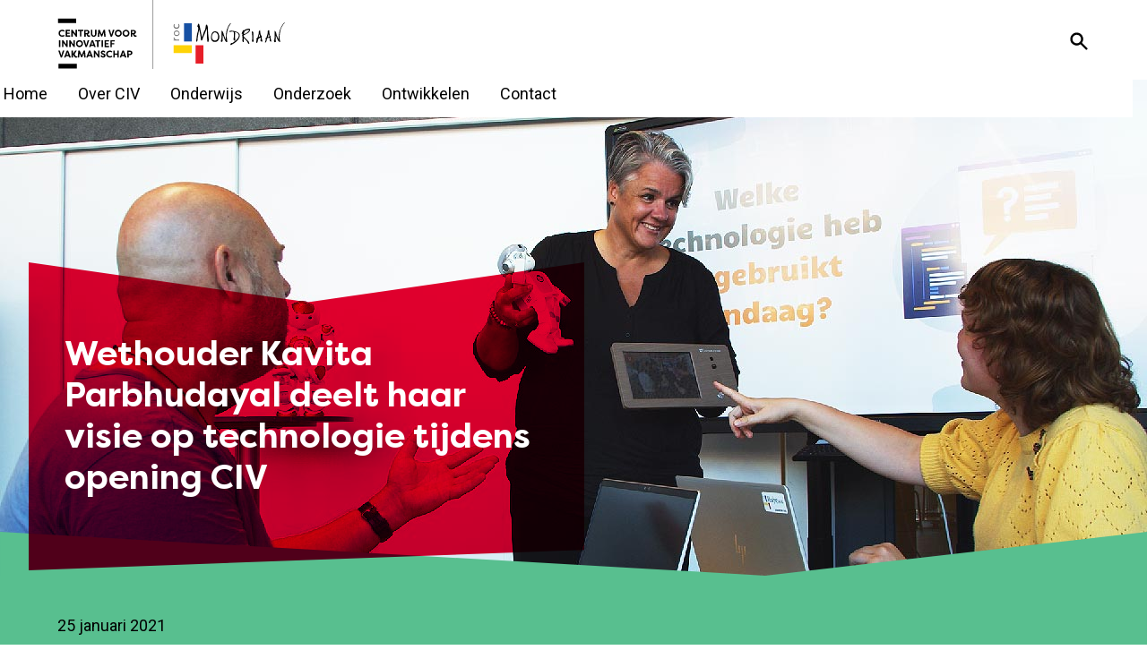

--- FILE ---
content_type: text/html; charset=UTF-8
request_url: https://civ.rocmondriaan.nl/nieuws/wethouder-kavita-parbhudayal-deelt-haar-visie-op-technologie-tijdens-opening-civ/
body_size: 21375
content:
<!doctype html>
<html lang="nl-NL">
  <head>
    <meta charset="utf-8">
    <meta name="viewport" content="width=device-width, initial-scale=1">
    <link rel="preconnect" href="https://fonts.googleapis.com">
    <link rel="preconnect" href="https://fonts.gstatic.com" crossorigin>
    <link href="https://fonts.googleapis.com/css2?family=Roboto:wght@400;500;700&display=swap" rel="stylesheet">
    <link rel="apple-touch-icon" sizes="180x180" href="/apple-touch-icon.png">
    <link rel="icon" type="image/png" sizes="32x32" href="/favicon-32x32.png">
    <link rel="icon" type="image/png" sizes="16x16" href="/favicon-16x16.png">
    <link rel="manifest" href="/site.webmanifest">
    <link rel="mask-icon" href="/safari-pinned-tab.svg" color="#5bbad5">
    <meta name="msapplication-TileColor" content="#ffffff">
    <meta name="theme-color" content="#ffffff">
    <title>Wethouder Kavita Parbhudayal deelt haar visie op technologie tijdens opening CIV - Centrum voor Innovatief Vakmanschap</title>

<!-- The SEO Framework door Sybre Waaijer -->
<meta name="robots" content="max-snippet:-1,max-image-preview:large,max-video-preview:-1" />
<link rel="canonical" href="https://civ.rocmondriaan.nl/nieuws/wethouder-kavita-parbhudayal-deelt-haar-visie-op-technologie-tijdens-opening-civ/" />
<meta name="description" content="Tijdens de opening deelde Kavita Parbhudayal, Haagse wethouder van Zorg, Jeugd en Volksgezondheid haar visie op technologische innovatie voor de Haagse burgers." />
<meta property="og:type" content="article" />
<meta property="og:locale" content="nl_NL" />
<meta property="og:site_name" content="Centrum voor Innovatief Vakmanschap" />
<meta property="og:title" content="Wethouder Kavita Parbhudayal deelt haar visie op technologie tijdens opening CIV" />
<meta property="og:description" content="Tijdens de opening deelde Kavita Parbhudayal, Haagse wethouder van Zorg, Jeugd en Volksgezondheid haar visie op technologische innovatie voor de Haagse burgers. Benieuwd? Bekijk snel de video." />
<meta property="og:url" content="https://civ.rocmondriaan.nl/nieuws/wethouder-kavita-parbhudayal-deelt-haar-visie-op-technologie-tijdens-opening-civ/" />
<meta property="og:image" content="https://civ.rocmondriaan.nl/app/uploads/2021/01/Kavita-Parbhudayal.jpg" />
<meta property="og:image:width" content="540" />
<meta property="og:image:height" content="493" />
<meta property="og:image:alt" content="Kavita-Parbhudayal" />
<meta property="article:published_time" content="2021-01-25T11:49:00+00:00" />
<meta property="article:modified_time" content="2023-07-12T14:26:44+00:00" />
<meta name="twitter:card" content="summary_large_image" />
<meta name="twitter:title" content="Wethouder Kavita Parbhudayal deelt haar visie op technologie tijdens opening CIV" />
<meta name="twitter:description" content="Tijdens de opening deelde Kavita Parbhudayal, Haagse wethouder van Zorg, Jeugd en Volksgezondheid haar visie op technologische innovatie voor de Haagse burgers. Benieuwd? Bekijk snel de video." />
<meta name="twitter:image" content="https://civ.rocmondriaan.nl/app/uploads/2021/01/Kavita-Parbhudayal.jpg" />
<meta name="twitter:image:alt" content="Kavita-Parbhudayal" />
<script type="application/ld+json">{"@context":"https://schema.org","@graph":[{"@type":"WebSite","@id":"https://civ.rocmondriaan.nl/#/schema/WebSite","url":"https://civ.rocmondriaan.nl/","name":"Centrum voor Innovatief Vakmanschap","description":"ROC Mondriaan","inLanguage":"nl-NL","potentialAction":{"@type":"SearchAction","target":{"@type":"EntryPoint","urlTemplate":"https://civ.rocmondriaan.nl/search/{search_term_string}/"},"query-input":"required name=search_term_string"},"publisher":{"@type":"Organization","@id":"https://civ.rocmondriaan.nl/#/schema/Organization","name":"Centrum voor Innovatief Vakmanschap","url":"https://civ.rocmondriaan.nl/"}},{"@type":"WebPage","@id":"https://civ.rocmondriaan.nl/nieuws/wethouder-kavita-parbhudayal-deelt-haar-visie-op-technologie-tijdens-opening-civ/","url":"https://civ.rocmondriaan.nl/nieuws/wethouder-kavita-parbhudayal-deelt-haar-visie-op-technologie-tijdens-opening-civ/","name":"Wethouder Kavita Parbhudayal deelt haar visie op technologie tijdens opening CIV - Centrum voor Innovatief Vakmanschap","description":"Tijdens de opening deelde Kavita Parbhudayal, Haagse wethouder van Zorg, Jeugd en Volksgezondheid haar visie op technologische innovatie voor de Haagse burgers.","inLanguage":"nl-NL","isPartOf":{"@id":"https://civ.rocmondriaan.nl/#/schema/WebSite"},"breadcrumb":{"@type":"BreadcrumbList","@id":"https://civ.rocmondriaan.nl/#/schema/BreadcrumbList","itemListElement":[{"@type":"ListItem","position":1,"item":"https://civ.rocmondriaan.nl/","name":"Centrum voor Innovatief Vakmanschap"},{"@type":"ListItem","position":2,"item":"https:///category/nieuws/","name":"Categorie: Nieuws"},{"@type":"ListItem","position":3,"name":"Wethouder Kavita Parbhudayal deelt haar visie op technologie tijdens opening CIV"}]},"potentialAction":{"@type":"ReadAction","target":"https://civ.rocmondriaan.nl/nieuws/wethouder-kavita-parbhudayal-deelt-haar-visie-op-technologie-tijdens-opening-civ/"},"datePublished":"2021-01-25T11:49:00+00:00","dateModified":"2023-07-12T14:26:44+00:00","author":{"@type":"Person","@id":"https://civ.rocmondriaan.nl/#/schema/Person/092419445b87ddebf904e310ba9d9392","name":"CIVRvD"}}]}</script>
<!-- / The SEO Framework door Sybre Waaijer | 7.44ms meta | 0.36ms boot -->

<style id='wp-img-auto-sizes-contain-inline-css'>
img:is([sizes=auto i],[sizes^="auto," i]){contain-intrinsic-size:3000px 1500px}
/*# sourceURL=wp-img-auto-sizes-contain-inline-css */
</style>
<link rel="stylesheet" href="/app/themes/civ/public/css/app.80f311.css">  <style id='wp-block-embed-inline-css'>
.wp-block-embed.alignleft,.wp-block-embed.alignright,.wp-block[data-align=left]>[data-type="core/embed"],.wp-block[data-align=right]>[data-type="core/embed"]{max-width:360px;width:100%}.wp-block-embed.alignleft .wp-block-embed__wrapper,.wp-block-embed.alignright .wp-block-embed__wrapper,.wp-block[data-align=left]>[data-type="core/embed"] .wp-block-embed__wrapper,.wp-block[data-align=right]>[data-type="core/embed"] .wp-block-embed__wrapper{min-width:280px}.wp-block-cover .wp-block-embed{min-height:240px;min-width:320px}.wp-block-embed{overflow-wrap:break-word}.wp-block-embed :where(figcaption){margin-bottom:1em;margin-top:.5em}.wp-block-embed iframe{max-width:100%}.wp-block-embed__wrapper{position:relative}.wp-embed-responsive .wp-has-aspect-ratio .wp-block-embed__wrapper:before{content:"";display:block;padding-top:50%}.wp-embed-responsive .wp-has-aspect-ratio iframe{bottom:0;height:100%;left:0;position:absolute;right:0;top:0;width:100%}.wp-embed-responsive .wp-embed-aspect-21-9 .wp-block-embed__wrapper:before{padding-top:42.85%}.wp-embed-responsive .wp-embed-aspect-18-9 .wp-block-embed__wrapper:before{padding-top:50%}.wp-embed-responsive .wp-embed-aspect-16-9 .wp-block-embed__wrapper:before{padding-top:56.25%}.wp-embed-responsive .wp-embed-aspect-4-3 .wp-block-embed__wrapper:before{padding-top:75%}.wp-embed-responsive .wp-embed-aspect-1-1 .wp-block-embed__wrapper:before{padding-top:100%}.wp-embed-responsive .wp-embed-aspect-9-16 .wp-block-embed__wrapper:before{padding-top:177.77%}.wp-embed-responsive .wp-embed-aspect-1-2 .wp-block-embed__wrapper:before{padding-top:200%}
/*# sourceURL=https://civ.rocmondriaan.nl/wp/wp-includes/blocks/embed/style.min.css */
</style>
<style id='wp-block-paragraph-inline-css'>
.is-small-text{font-size:.875em}.is-regular-text{font-size:1em}.is-large-text{font-size:2.25em}.is-larger-text{font-size:3em}.has-drop-cap:not(:focus):first-letter{float:left;font-size:8.4em;font-style:normal;font-weight:100;line-height:.68;margin:.05em .1em 0 0;text-transform:uppercase}body.rtl .has-drop-cap:not(:focus):first-letter{float:none;margin-left:.1em}p.has-drop-cap.has-background{overflow:hidden}:root :where(p.has-background){padding:1.25em 2.375em}:where(p.has-text-color:not(.has-link-color)) a{color:inherit}p.has-text-align-left[style*="writing-mode:vertical-lr"],p.has-text-align-right[style*="writing-mode:vertical-rl"]{rotate:180deg}
/*# sourceURL=https://civ.rocmondriaan.nl/wp/wp-includes/blocks/paragraph/style.min.css */
</style>
<style id='global-styles-inline-css'>
:root{--wp--preset--aspect-ratio--square: 1;--wp--preset--aspect-ratio--4-3: 4/3;--wp--preset--aspect-ratio--3-4: 3/4;--wp--preset--aspect-ratio--3-2: 3/2;--wp--preset--aspect-ratio--2-3: 2/3;--wp--preset--aspect-ratio--16-9: 16/9;--wp--preset--aspect-ratio--9-16: 9/16;--wp--preset--color--black: #000;--wp--preset--color--cyan-bluish-gray: #abb8c3;--wp--preset--color--white: #fff;--wp--preset--color--pale-pink: #f78da7;--wp--preset--color--vivid-red: #cf2e2e;--wp--preset--color--luminous-vivid-orange: #ff6900;--wp--preset--color--luminous-vivid-amber: #fcb900;--wp--preset--color--light-green-cyan: #7bdcb5;--wp--preset--color--vivid-green-cyan: #00d084;--wp--preset--color--pale-cyan-blue: #8ed1fc;--wp--preset--color--vivid-cyan-blue: #0693e3;--wp--preset--color--vivid-purple: #9b51e0;--wp--preset--color--inherit: inherit;--wp--preset--color--current: currentcolor;--wp--preset--color--transparent: transparent;--wp--preset--color--slate-50: #f8fafc;--wp--preset--color--slate-100: #f1f5f9;--wp--preset--color--slate-200: #e2e8f0;--wp--preset--color--slate-300: #cbd5e1;--wp--preset--color--slate-400: #94a3b8;--wp--preset--color--slate-500: #64748b;--wp--preset--color--slate-600: #475569;--wp--preset--color--slate-700: #334155;--wp--preset--color--slate-800: #1e293b;--wp--preset--color--slate-900: #0f172a;--wp--preset--color--slate-950: #020617;--wp--preset--color--gray-50: #f9fafb;--wp--preset--color--gray-100: #f3f4f6;--wp--preset--color--gray-200: #e5e7eb;--wp--preset--color--gray-300: #d1d5db;--wp--preset--color--gray-400: #9ca3af;--wp--preset--color--gray-500: #6b7280;--wp--preset--color--gray-600: #4b5563;--wp--preset--color--gray-700: #374151;--wp--preset--color--gray-800: #1f2937;--wp--preset--color--gray-900: #111827;--wp--preset--color--gray-950: #030712;--wp--preset--color--zinc-50: #fafafa;--wp--preset--color--zinc-100: #f4f4f5;--wp--preset--color--zinc-200: #e4e4e7;--wp--preset--color--zinc-300: #d4d4d8;--wp--preset--color--zinc-400: #a1a1aa;--wp--preset--color--zinc-500: #71717a;--wp--preset--color--zinc-600: #52525b;--wp--preset--color--zinc-700: #3f3f46;--wp--preset--color--zinc-800: #27272a;--wp--preset--color--zinc-900: #18181b;--wp--preset--color--zinc-950: #09090b;--wp--preset--color--neutral-50: #fafafa;--wp--preset--color--neutral-100: #f5f5f5;--wp--preset--color--neutral-200: #e5e5e5;--wp--preset--color--neutral-300: #d4d4d4;--wp--preset--color--neutral-400: #a3a3a3;--wp--preset--color--neutral-500: #737373;--wp--preset--color--neutral-600: #525252;--wp--preset--color--neutral-700: #404040;--wp--preset--color--neutral-800: #262626;--wp--preset--color--neutral-900: #171717;--wp--preset--color--neutral-950: #0a0a0a;--wp--preset--color--stone-50: #fafaf9;--wp--preset--color--stone-100: #f5f5f4;--wp--preset--color--stone-200: #e7e5e4;--wp--preset--color--stone-300: #d6d3d1;--wp--preset--color--stone-400: #a8a29e;--wp--preset--color--stone-500: #78716c;--wp--preset--color--stone-600: #57534e;--wp--preset--color--stone-700: #44403c;--wp--preset--color--stone-800: #292524;--wp--preset--color--stone-900: #1c1917;--wp--preset--color--stone-950: #0c0a09;--wp--preset--color--red-50: #fef2f2;--wp--preset--color--red-100: #fee2e2;--wp--preset--color--red-200: #fecaca;--wp--preset--color--red-300: #fca5a5;--wp--preset--color--red-400: #f87171;--wp--preset--color--red-500: #ef4444;--wp--preset--color--red-600: #dc2626;--wp--preset--color--red-700: #b91c1c;--wp--preset--color--red-800: #991b1b;--wp--preset--color--red-900: #7f1d1d;--wp--preset--color--red-950: #450a0a;--wp--preset--color--orange-50: #fff7ed;--wp--preset--color--orange-100: #ffedd5;--wp--preset--color--orange-200: #fed7aa;--wp--preset--color--orange-300: #fdba74;--wp--preset--color--orange-400: #fb923c;--wp--preset--color--orange-500: #f97316;--wp--preset--color--orange-600: #ea580c;--wp--preset--color--orange-700: #c2410c;--wp--preset--color--orange-800: #9a3412;--wp--preset--color--orange-900: #7c2d12;--wp--preset--color--orange-950: #431407;--wp--preset--color--amber-50: #fffbeb;--wp--preset--color--amber-100: #fef3c7;--wp--preset--color--amber-200: #fde68a;--wp--preset--color--amber-300: #fcd34d;--wp--preset--color--amber-400: #fbbf24;--wp--preset--color--amber-500: #f59e0b;--wp--preset--color--amber-600: #d97706;--wp--preset--color--amber-700: #b45309;--wp--preset--color--amber-800: #92400e;--wp--preset--color--amber-900: #78350f;--wp--preset--color--amber-950: #451a03;--wp--preset--color--yellow-50: #fefce8;--wp--preset--color--yellow-100: #fef9c3;--wp--preset--color--yellow-200: #fef08a;--wp--preset--color--yellow-300: #fde047;--wp--preset--color--yellow-400: #facc15;--wp--preset--color--yellow-500: #eab308;--wp--preset--color--yellow-600: #ca8a04;--wp--preset--color--yellow-700: #a16207;--wp--preset--color--yellow-800: #854d0e;--wp--preset--color--yellow-900: #713f12;--wp--preset--color--yellow-950: #422006;--wp--preset--color--lime-50: #f7fee7;--wp--preset--color--lime-100: #ecfccb;--wp--preset--color--lime-200: #d9f99d;--wp--preset--color--lime-300: #bef264;--wp--preset--color--lime-400: #a3e635;--wp--preset--color--lime-500: #84cc16;--wp--preset--color--lime-600: #65a30d;--wp--preset--color--lime-700: #4d7c0f;--wp--preset--color--lime-800: #3f6212;--wp--preset--color--lime-900: #365314;--wp--preset--color--lime-950: #1a2e05;--wp--preset--color--green-50: #f0fdf4;--wp--preset--color--green-100: #dcfce7;--wp--preset--color--green-200: #bbf7d0;--wp--preset--color--green-300: #86efac;--wp--preset--color--green-400: #4ade80;--wp--preset--color--green-500: #22c55e;--wp--preset--color--green-600: #16a34a;--wp--preset--color--green-700: #15803d;--wp--preset--color--green-800: #166534;--wp--preset--color--green-900: #14532d;--wp--preset--color--green-950: #052e16;--wp--preset--color--emerald-50: #ecfdf5;--wp--preset--color--emerald-100: #d1fae5;--wp--preset--color--emerald-200: #a7f3d0;--wp--preset--color--emerald-300: #6ee7b7;--wp--preset--color--emerald-400: #34d399;--wp--preset--color--emerald-500: #10b981;--wp--preset--color--emerald-600: #059669;--wp--preset--color--emerald-700: #047857;--wp--preset--color--emerald-800: #065f46;--wp--preset--color--emerald-900: #064e3b;--wp--preset--color--emerald-950: #022c22;--wp--preset--color--teal-50: #f0fdfa;--wp--preset--color--teal-100: #ccfbf1;--wp--preset--color--teal-200: #99f6e4;--wp--preset--color--teal-300: #5eead4;--wp--preset--color--teal-400: #2dd4bf;--wp--preset--color--teal-500: #14b8a6;--wp--preset--color--teal-600: #0d9488;--wp--preset--color--teal-700: #0f766e;--wp--preset--color--teal-800: #115e59;--wp--preset--color--teal-900: #134e4a;--wp--preset--color--teal-950: #042f2e;--wp--preset--color--cyan-50: #ecfeff;--wp--preset--color--cyan-100: #cffafe;--wp--preset--color--cyan-200: #a5f3fc;--wp--preset--color--cyan-300: #67e8f9;--wp--preset--color--cyan-400: #22d3ee;--wp--preset--color--cyan-500: #06b6d4;--wp--preset--color--cyan-600: #0891b2;--wp--preset--color--cyan-700: #0e7490;--wp--preset--color--cyan-800: #155e75;--wp--preset--color--cyan-900: #164e63;--wp--preset--color--cyan-950: #083344;--wp--preset--color--sky-50: #f0f9ff;--wp--preset--color--sky-100: #e0f2fe;--wp--preset--color--sky-200: #bae6fd;--wp--preset--color--sky-300: #7dd3fc;--wp--preset--color--sky-400: #38bdf8;--wp--preset--color--sky-500: #0ea5e9;--wp--preset--color--sky-600: #0284c7;--wp--preset--color--sky-700: #0369a1;--wp--preset--color--sky-800: #075985;--wp--preset--color--sky-900: #0c4a6e;--wp--preset--color--sky-950: #082f49;--wp--preset--color--blue-50: #eff6ff;--wp--preset--color--blue-100: #dbeafe;--wp--preset--color--blue-200: #bfdbfe;--wp--preset--color--blue-300: #93c5fd;--wp--preset--color--blue-400: #60a5fa;--wp--preset--color--blue-500: #3b82f6;--wp--preset--color--blue-600: #2563eb;--wp--preset--color--blue-700: #1d4ed8;--wp--preset--color--blue-800: #1e40af;--wp--preset--color--blue-900: #1e3a8a;--wp--preset--color--blue-950: #172554;--wp--preset--color--indigo-50: #eef2ff;--wp--preset--color--indigo-100: #e0e7ff;--wp--preset--color--indigo-200: #c7d2fe;--wp--preset--color--indigo-300: #a5b4fc;--wp--preset--color--indigo-400: #818cf8;--wp--preset--color--indigo-500: #6366f1;--wp--preset--color--indigo-600: #4f46e5;--wp--preset--color--indigo-700: #4338ca;--wp--preset--color--indigo-800: #3730a3;--wp--preset--color--indigo-900: #312e81;--wp--preset--color--indigo-950: #1e1b4b;--wp--preset--color--violet-50: #f5f3ff;--wp--preset--color--violet-100: #ede9fe;--wp--preset--color--violet-200: #ddd6fe;--wp--preset--color--violet-300: #c4b5fd;--wp--preset--color--violet-400: #a78bfa;--wp--preset--color--violet-500: #8b5cf6;--wp--preset--color--violet-600: #7c3aed;--wp--preset--color--violet-700: #6d28d9;--wp--preset--color--violet-800: #5b21b6;--wp--preset--color--violet-900: #4c1d95;--wp--preset--color--violet-950: #2e1065;--wp--preset--color--purple-50: #faf5ff;--wp--preset--color--purple-100: #f3e8ff;--wp--preset--color--purple-200: #e9d5ff;--wp--preset--color--purple-300: #d8b4fe;--wp--preset--color--purple-400: #c084fc;--wp--preset--color--purple-500: #a855f7;--wp--preset--color--purple-600: #9333ea;--wp--preset--color--purple-700: #7e22ce;--wp--preset--color--purple-800: #6b21a8;--wp--preset--color--purple-900: #581c87;--wp--preset--color--purple-950: #3b0764;--wp--preset--color--fuchsia-50: #fdf4ff;--wp--preset--color--fuchsia-100: #fae8ff;--wp--preset--color--fuchsia-200: #f5d0fe;--wp--preset--color--fuchsia-300: #f0abfc;--wp--preset--color--fuchsia-400: #e879f9;--wp--preset--color--fuchsia-500: #d946ef;--wp--preset--color--fuchsia-600: #c026d3;--wp--preset--color--fuchsia-700: #a21caf;--wp--preset--color--fuchsia-800: #86198f;--wp--preset--color--fuchsia-900: #701a75;--wp--preset--color--fuchsia-950: #4a044e;--wp--preset--color--pink-50: #fdf2f8;--wp--preset--color--pink-100: #fce7f3;--wp--preset--color--pink-200: #fbcfe8;--wp--preset--color--pink-300: #f9a8d4;--wp--preset--color--pink-400: #f472b6;--wp--preset--color--pink-500: #ec4899;--wp--preset--color--pink-600: #db2777;--wp--preset--color--pink-700: #be185d;--wp--preset--color--pink-800: #9d174d;--wp--preset--color--pink-900: #831843;--wp--preset--color--pink-950: #500724;--wp--preset--color--rose-50: #fff1f2;--wp--preset--color--rose-100: #ffe4e6;--wp--preset--color--rose-200: #fecdd3;--wp--preset--color--rose-300: #fda4af;--wp--preset--color--rose-400: #fb7185;--wp--preset--color--rose-500: #f43f5e;--wp--preset--color--rose-600: #e11d48;--wp--preset--color--rose-700: #be123c;--wp--preset--color--rose-800: #9f1239;--wp--preset--color--rose-900: #881337;--wp--preset--color--rose-950: #4c0519;--wp--preset--gradient--vivid-cyan-blue-to-vivid-purple: linear-gradient(135deg,rgb(6,147,227) 0%,rgb(155,81,224) 100%);--wp--preset--gradient--light-green-cyan-to-vivid-green-cyan: linear-gradient(135deg,rgb(122,220,180) 0%,rgb(0,208,130) 100%);--wp--preset--gradient--luminous-vivid-amber-to-luminous-vivid-orange: linear-gradient(135deg,rgb(252,185,0) 0%,rgb(255,105,0) 100%);--wp--preset--gradient--luminous-vivid-orange-to-vivid-red: linear-gradient(135deg,rgb(255,105,0) 0%,rgb(207,46,46) 100%);--wp--preset--gradient--very-light-gray-to-cyan-bluish-gray: linear-gradient(135deg,rgb(238,238,238) 0%,rgb(169,184,195) 100%);--wp--preset--gradient--cool-to-warm-spectrum: linear-gradient(135deg,rgb(74,234,220) 0%,rgb(151,120,209) 20%,rgb(207,42,186) 40%,rgb(238,44,130) 60%,rgb(251,105,98) 80%,rgb(254,248,76) 100%);--wp--preset--gradient--blush-light-purple: linear-gradient(135deg,rgb(255,206,236) 0%,rgb(152,150,240) 100%);--wp--preset--gradient--blush-bordeaux: linear-gradient(135deg,rgb(254,205,165) 0%,rgb(254,45,45) 50%,rgb(107,0,62) 100%);--wp--preset--gradient--luminous-dusk: linear-gradient(135deg,rgb(255,203,112) 0%,rgb(199,81,192) 50%,rgb(65,88,208) 100%);--wp--preset--gradient--pale-ocean: linear-gradient(135deg,rgb(255,245,203) 0%,rgb(182,227,212) 50%,rgb(51,167,181) 100%);--wp--preset--gradient--electric-grass: linear-gradient(135deg,rgb(202,248,128) 0%,rgb(113,206,126) 100%);--wp--preset--gradient--midnight: linear-gradient(135deg,rgb(2,3,129) 0%,rgb(40,116,252) 100%);--wp--preset--font-size--small: 13px;--wp--preset--font-size--medium: 20px;--wp--preset--font-size--large: 36px;--wp--preset--font-size--x-large: 42px;--wp--preset--font-size--xs: 0.75rem;--wp--preset--font-size--sm: 0.875rem;--wp--preset--font-size--base: 1rem;--wp--preset--font-size--lg: 1.125rem;--wp--preset--font-size--xl: 1.25rem;--wp--preset--font-size--2-xl: 1.5rem;--wp--preset--font-size--3-xl: 1.875rem;--wp--preset--font-size--4-xl: 2.25rem;--wp--preset--font-size--5-xl: 3rem;--wp--preset--font-size--6-xl: 3.75rem;--wp--preset--font-size--7-xl: 4.5rem;--wp--preset--font-size--8-xl: 6rem;--wp--preset--font-size--9-xl: 8rem;--wp--preset--font-family--sans: ui-sans-serif,system-ui,-apple-system,BlinkMacSystemFont,"Segoe UI",Roboto,"Helvetica Neue",Arial,"Noto Sans",sans-serif,"Apple Color Emoji","Segoe UI Emoji","Segoe UI Symbol","Noto Color Emoji";--wp--preset--font-family--serif: ui-serif,Georgia,Cambria,"Times New Roman",Times,serif;--wp--preset--font-family--mono: ui-monospace,SFMono-Regular,Menlo,Monaco,Consolas,"Liberation Mono","Courier New",monospace;--wp--preset--spacing--20: 0.44rem;--wp--preset--spacing--30: 0.67rem;--wp--preset--spacing--40: 1rem;--wp--preset--spacing--50: 1.5rem;--wp--preset--spacing--60: 2.25rem;--wp--preset--spacing--70: 3.38rem;--wp--preset--spacing--80: 5.06rem;--wp--preset--shadow--natural: 6px 6px 9px rgba(0, 0, 0, 0.2);--wp--preset--shadow--deep: 12px 12px 50px rgba(0, 0, 0, 0.4);--wp--preset--shadow--sharp: 6px 6px 0px rgba(0, 0, 0, 0.2);--wp--preset--shadow--outlined: 6px 6px 0px -3px rgb(255, 255, 255), 6px 6px rgb(0, 0, 0);--wp--preset--shadow--crisp: 6px 6px 0px rgb(0, 0, 0);}:where(body) { margin: 0; }.wp-site-blocks > .alignleft { float: left; margin-right: 2em; }.wp-site-blocks > .alignright { float: right; margin-left: 2em; }.wp-site-blocks > .aligncenter { justify-content: center; margin-left: auto; margin-right: auto; }:where(.is-layout-flex){gap: 0.5em;}:where(.is-layout-grid){gap: 0.5em;}.is-layout-flow > .alignleft{float: left;margin-inline-start: 0;margin-inline-end: 2em;}.is-layout-flow > .alignright{float: right;margin-inline-start: 2em;margin-inline-end: 0;}.is-layout-flow > .aligncenter{margin-left: auto !important;margin-right: auto !important;}.is-layout-constrained > .alignleft{float: left;margin-inline-start: 0;margin-inline-end: 2em;}.is-layout-constrained > .alignright{float: right;margin-inline-start: 2em;margin-inline-end: 0;}.is-layout-constrained > .aligncenter{margin-left: auto !important;margin-right: auto !important;}.is-layout-constrained > :where(:not(.alignleft):not(.alignright):not(.alignfull)){margin-left: auto !important;margin-right: auto !important;}body .is-layout-flex{display: flex;}.is-layout-flex{flex-wrap: wrap;align-items: center;}.is-layout-flex > :is(*, div){margin: 0;}body .is-layout-grid{display: grid;}.is-layout-grid > :is(*, div){margin: 0;}body{padding-top: 0px;padding-right: 0px;padding-bottom: 0px;padding-left: 0px;}a:where(:not(.wp-element-button)){text-decoration: underline;}:root :where(.wp-element-button, .wp-block-button__link){background-color: #32373c;border-width: 0;color: #fff;font-family: inherit;font-size: inherit;font-style: inherit;font-weight: inherit;letter-spacing: inherit;line-height: inherit;padding-top: calc(0.667em + 2px);padding-right: calc(1.333em + 2px);padding-bottom: calc(0.667em + 2px);padding-left: calc(1.333em + 2px);text-decoration: none;text-transform: inherit;}.has-black-color{color: var(--wp--preset--color--black) !important;}.has-cyan-bluish-gray-color{color: var(--wp--preset--color--cyan-bluish-gray) !important;}.has-white-color{color: var(--wp--preset--color--white) !important;}.has-pale-pink-color{color: var(--wp--preset--color--pale-pink) !important;}.has-vivid-red-color{color: var(--wp--preset--color--vivid-red) !important;}.has-luminous-vivid-orange-color{color: var(--wp--preset--color--luminous-vivid-orange) !important;}.has-luminous-vivid-amber-color{color: var(--wp--preset--color--luminous-vivid-amber) !important;}.has-light-green-cyan-color{color: var(--wp--preset--color--light-green-cyan) !important;}.has-vivid-green-cyan-color{color: var(--wp--preset--color--vivid-green-cyan) !important;}.has-pale-cyan-blue-color{color: var(--wp--preset--color--pale-cyan-blue) !important;}.has-vivid-cyan-blue-color{color: var(--wp--preset--color--vivid-cyan-blue) !important;}.has-vivid-purple-color{color: var(--wp--preset--color--vivid-purple) !important;}.has-inherit-color{color: var(--wp--preset--color--inherit) !important;}.has-current-color{color: var(--wp--preset--color--current) !important;}.has-transparent-color{color: var(--wp--preset--color--transparent) !important;}.has-slate-50-color{color: var(--wp--preset--color--slate-50) !important;}.has-slate-100-color{color: var(--wp--preset--color--slate-100) !important;}.has-slate-200-color{color: var(--wp--preset--color--slate-200) !important;}.has-slate-300-color{color: var(--wp--preset--color--slate-300) !important;}.has-slate-400-color{color: var(--wp--preset--color--slate-400) !important;}.has-slate-500-color{color: var(--wp--preset--color--slate-500) !important;}.has-slate-600-color{color: var(--wp--preset--color--slate-600) !important;}.has-slate-700-color{color: var(--wp--preset--color--slate-700) !important;}.has-slate-800-color{color: var(--wp--preset--color--slate-800) !important;}.has-slate-900-color{color: var(--wp--preset--color--slate-900) !important;}.has-slate-950-color{color: var(--wp--preset--color--slate-950) !important;}.has-gray-50-color{color: var(--wp--preset--color--gray-50) !important;}.has-gray-100-color{color: var(--wp--preset--color--gray-100) !important;}.has-gray-200-color{color: var(--wp--preset--color--gray-200) !important;}.has-gray-300-color{color: var(--wp--preset--color--gray-300) !important;}.has-gray-400-color{color: var(--wp--preset--color--gray-400) !important;}.has-gray-500-color{color: var(--wp--preset--color--gray-500) !important;}.has-gray-600-color{color: var(--wp--preset--color--gray-600) !important;}.has-gray-700-color{color: var(--wp--preset--color--gray-700) !important;}.has-gray-800-color{color: var(--wp--preset--color--gray-800) !important;}.has-gray-900-color{color: var(--wp--preset--color--gray-900) !important;}.has-gray-950-color{color: var(--wp--preset--color--gray-950) !important;}.has-zinc-50-color{color: var(--wp--preset--color--zinc-50) !important;}.has-zinc-100-color{color: var(--wp--preset--color--zinc-100) !important;}.has-zinc-200-color{color: var(--wp--preset--color--zinc-200) !important;}.has-zinc-300-color{color: var(--wp--preset--color--zinc-300) !important;}.has-zinc-400-color{color: var(--wp--preset--color--zinc-400) !important;}.has-zinc-500-color{color: var(--wp--preset--color--zinc-500) !important;}.has-zinc-600-color{color: var(--wp--preset--color--zinc-600) !important;}.has-zinc-700-color{color: var(--wp--preset--color--zinc-700) !important;}.has-zinc-800-color{color: var(--wp--preset--color--zinc-800) !important;}.has-zinc-900-color{color: var(--wp--preset--color--zinc-900) !important;}.has-zinc-950-color{color: var(--wp--preset--color--zinc-950) !important;}.has-neutral-50-color{color: var(--wp--preset--color--neutral-50) !important;}.has-neutral-100-color{color: var(--wp--preset--color--neutral-100) !important;}.has-neutral-200-color{color: var(--wp--preset--color--neutral-200) !important;}.has-neutral-300-color{color: var(--wp--preset--color--neutral-300) !important;}.has-neutral-400-color{color: var(--wp--preset--color--neutral-400) !important;}.has-neutral-500-color{color: var(--wp--preset--color--neutral-500) !important;}.has-neutral-600-color{color: var(--wp--preset--color--neutral-600) !important;}.has-neutral-700-color{color: var(--wp--preset--color--neutral-700) !important;}.has-neutral-800-color{color: var(--wp--preset--color--neutral-800) !important;}.has-neutral-900-color{color: var(--wp--preset--color--neutral-900) !important;}.has-neutral-950-color{color: var(--wp--preset--color--neutral-950) !important;}.has-stone-50-color{color: var(--wp--preset--color--stone-50) !important;}.has-stone-100-color{color: var(--wp--preset--color--stone-100) !important;}.has-stone-200-color{color: var(--wp--preset--color--stone-200) !important;}.has-stone-300-color{color: var(--wp--preset--color--stone-300) !important;}.has-stone-400-color{color: var(--wp--preset--color--stone-400) !important;}.has-stone-500-color{color: var(--wp--preset--color--stone-500) !important;}.has-stone-600-color{color: var(--wp--preset--color--stone-600) !important;}.has-stone-700-color{color: var(--wp--preset--color--stone-700) !important;}.has-stone-800-color{color: var(--wp--preset--color--stone-800) !important;}.has-stone-900-color{color: var(--wp--preset--color--stone-900) !important;}.has-stone-950-color{color: var(--wp--preset--color--stone-950) !important;}.has-red-50-color{color: var(--wp--preset--color--red-50) !important;}.has-red-100-color{color: var(--wp--preset--color--red-100) !important;}.has-red-200-color{color: var(--wp--preset--color--red-200) !important;}.has-red-300-color{color: var(--wp--preset--color--red-300) !important;}.has-red-400-color{color: var(--wp--preset--color--red-400) !important;}.has-red-500-color{color: var(--wp--preset--color--red-500) !important;}.has-red-600-color{color: var(--wp--preset--color--red-600) !important;}.has-red-700-color{color: var(--wp--preset--color--red-700) !important;}.has-red-800-color{color: var(--wp--preset--color--red-800) !important;}.has-red-900-color{color: var(--wp--preset--color--red-900) !important;}.has-red-950-color{color: var(--wp--preset--color--red-950) !important;}.has-orange-50-color{color: var(--wp--preset--color--orange-50) !important;}.has-orange-100-color{color: var(--wp--preset--color--orange-100) !important;}.has-orange-200-color{color: var(--wp--preset--color--orange-200) !important;}.has-orange-300-color{color: var(--wp--preset--color--orange-300) !important;}.has-orange-400-color{color: var(--wp--preset--color--orange-400) !important;}.has-orange-500-color{color: var(--wp--preset--color--orange-500) !important;}.has-orange-600-color{color: var(--wp--preset--color--orange-600) !important;}.has-orange-700-color{color: var(--wp--preset--color--orange-700) !important;}.has-orange-800-color{color: var(--wp--preset--color--orange-800) !important;}.has-orange-900-color{color: var(--wp--preset--color--orange-900) !important;}.has-orange-950-color{color: var(--wp--preset--color--orange-950) !important;}.has-amber-50-color{color: var(--wp--preset--color--amber-50) !important;}.has-amber-100-color{color: var(--wp--preset--color--amber-100) !important;}.has-amber-200-color{color: var(--wp--preset--color--amber-200) !important;}.has-amber-300-color{color: var(--wp--preset--color--amber-300) !important;}.has-amber-400-color{color: var(--wp--preset--color--amber-400) !important;}.has-amber-500-color{color: var(--wp--preset--color--amber-500) !important;}.has-amber-600-color{color: var(--wp--preset--color--amber-600) !important;}.has-amber-700-color{color: var(--wp--preset--color--amber-700) !important;}.has-amber-800-color{color: var(--wp--preset--color--amber-800) !important;}.has-amber-900-color{color: var(--wp--preset--color--amber-900) !important;}.has-amber-950-color{color: var(--wp--preset--color--amber-950) !important;}.has-yellow-50-color{color: var(--wp--preset--color--yellow-50) !important;}.has-yellow-100-color{color: var(--wp--preset--color--yellow-100) !important;}.has-yellow-200-color{color: var(--wp--preset--color--yellow-200) !important;}.has-yellow-300-color{color: var(--wp--preset--color--yellow-300) !important;}.has-yellow-400-color{color: var(--wp--preset--color--yellow-400) !important;}.has-yellow-500-color{color: var(--wp--preset--color--yellow-500) !important;}.has-yellow-600-color{color: var(--wp--preset--color--yellow-600) !important;}.has-yellow-700-color{color: var(--wp--preset--color--yellow-700) !important;}.has-yellow-800-color{color: var(--wp--preset--color--yellow-800) !important;}.has-yellow-900-color{color: var(--wp--preset--color--yellow-900) !important;}.has-yellow-950-color{color: var(--wp--preset--color--yellow-950) !important;}.has-lime-50-color{color: var(--wp--preset--color--lime-50) !important;}.has-lime-100-color{color: var(--wp--preset--color--lime-100) !important;}.has-lime-200-color{color: var(--wp--preset--color--lime-200) !important;}.has-lime-300-color{color: var(--wp--preset--color--lime-300) !important;}.has-lime-400-color{color: var(--wp--preset--color--lime-400) !important;}.has-lime-500-color{color: var(--wp--preset--color--lime-500) !important;}.has-lime-600-color{color: var(--wp--preset--color--lime-600) !important;}.has-lime-700-color{color: var(--wp--preset--color--lime-700) !important;}.has-lime-800-color{color: var(--wp--preset--color--lime-800) !important;}.has-lime-900-color{color: var(--wp--preset--color--lime-900) !important;}.has-lime-950-color{color: var(--wp--preset--color--lime-950) !important;}.has-green-50-color{color: var(--wp--preset--color--green-50) !important;}.has-green-100-color{color: var(--wp--preset--color--green-100) !important;}.has-green-200-color{color: var(--wp--preset--color--green-200) !important;}.has-green-300-color{color: var(--wp--preset--color--green-300) !important;}.has-green-400-color{color: var(--wp--preset--color--green-400) !important;}.has-green-500-color{color: var(--wp--preset--color--green-500) !important;}.has-green-600-color{color: var(--wp--preset--color--green-600) !important;}.has-green-700-color{color: var(--wp--preset--color--green-700) !important;}.has-green-800-color{color: var(--wp--preset--color--green-800) !important;}.has-green-900-color{color: var(--wp--preset--color--green-900) !important;}.has-green-950-color{color: var(--wp--preset--color--green-950) !important;}.has-emerald-50-color{color: var(--wp--preset--color--emerald-50) !important;}.has-emerald-100-color{color: var(--wp--preset--color--emerald-100) !important;}.has-emerald-200-color{color: var(--wp--preset--color--emerald-200) !important;}.has-emerald-300-color{color: var(--wp--preset--color--emerald-300) !important;}.has-emerald-400-color{color: var(--wp--preset--color--emerald-400) !important;}.has-emerald-500-color{color: var(--wp--preset--color--emerald-500) !important;}.has-emerald-600-color{color: var(--wp--preset--color--emerald-600) !important;}.has-emerald-700-color{color: var(--wp--preset--color--emerald-700) !important;}.has-emerald-800-color{color: var(--wp--preset--color--emerald-800) !important;}.has-emerald-900-color{color: var(--wp--preset--color--emerald-900) !important;}.has-emerald-950-color{color: var(--wp--preset--color--emerald-950) !important;}.has-teal-50-color{color: var(--wp--preset--color--teal-50) !important;}.has-teal-100-color{color: var(--wp--preset--color--teal-100) !important;}.has-teal-200-color{color: var(--wp--preset--color--teal-200) !important;}.has-teal-300-color{color: var(--wp--preset--color--teal-300) !important;}.has-teal-400-color{color: var(--wp--preset--color--teal-400) !important;}.has-teal-500-color{color: var(--wp--preset--color--teal-500) !important;}.has-teal-600-color{color: var(--wp--preset--color--teal-600) !important;}.has-teal-700-color{color: var(--wp--preset--color--teal-700) !important;}.has-teal-800-color{color: var(--wp--preset--color--teal-800) !important;}.has-teal-900-color{color: var(--wp--preset--color--teal-900) !important;}.has-teal-950-color{color: var(--wp--preset--color--teal-950) !important;}.has-cyan-50-color{color: var(--wp--preset--color--cyan-50) !important;}.has-cyan-100-color{color: var(--wp--preset--color--cyan-100) !important;}.has-cyan-200-color{color: var(--wp--preset--color--cyan-200) !important;}.has-cyan-300-color{color: var(--wp--preset--color--cyan-300) !important;}.has-cyan-400-color{color: var(--wp--preset--color--cyan-400) !important;}.has-cyan-500-color{color: var(--wp--preset--color--cyan-500) !important;}.has-cyan-600-color{color: var(--wp--preset--color--cyan-600) !important;}.has-cyan-700-color{color: var(--wp--preset--color--cyan-700) !important;}.has-cyan-800-color{color: var(--wp--preset--color--cyan-800) !important;}.has-cyan-900-color{color: var(--wp--preset--color--cyan-900) !important;}.has-cyan-950-color{color: var(--wp--preset--color--cyan-950) !important;}.has-sky-50-color{color: var(--wp--preset--color--sky-50) !important;}.has-sky-100-color{color: var(--wp--preset--color--sky-100) !important;}.has-sky-200-color{color: var(--wp--preset--color--sky-200) !important;}.has-sky-300-color{color: var(--wp--preset--color--sky-300) !important;}.has-sky-400-color{color: var(--wp--preset--color--sky-400) !important;}.has-sky-500-color{color: var(--wp--preset--color--sky-500) !important;}.has-sky-600-color{color: var(--wp--preset--color--sky-600) !important;}.has-sky-700-color{color: var(--wp--preset--color--sky-700) !important;}.has-sky-800-color{color: var(--wp--preset--color--sky-800) !important;}.has-sky-900-color{color: var(--wp--preset--color--sky-900) !important;}.has-sky-950-color{color: var(--wp--preset--color--sky-950) !important;}.has-blue-50-color{color: var(--wp--preset--color--blue-50) !important;}.has-blue-100-color{color: var(--wp--preset--color--blue-100) !important;}.has-blue-200-color{color: var(--wp--preset--color--blue-200) !important;}.has-blue-300-color{color: var(--wp--preset--color--blue-300) !important;}.has-blue-400-color{color: var(--wp--preset--color--blue-400) !important;}.has-blue-500-color{color: var(--wp--preset--color--blue-500) !important;}.has-blue-600-color{color: var(--wp--preset--color--blue-600) !important;}.has-blue-700-color{color: var(--wp--preset--color--blue-700) !important;}.has-blue-800-color{color: var(--wp--preset--color--blue-800) !important;}.has-blue-900-color{color: var(--wp--preset--color--blue-900) !important;}.has-blue-950-color{color: var(--wp--preset--color--blue-950) !important;}.has-indigo-50-color{color: var(--wp--preset--color--indigo-50) !important;}.has-indigo-100-color{color: var(--wp--preset--color--indigo-100) !important;}.has-indigo-200-color{color: var(--wp--preset--color--indigo-200) !important;}.has-indigo-300-color{color: var(--wp--preset--color--indigo-300) !important;}.has-indigo-400-color{color: var(--wp--preset--color--indigo-400) !important;}.has-indigo-500-color{color: var(--wp--preset--color--indigo-500) !important;}.has-indigo-600-color{color: var(--wp--preset--color--indigo-600) !important;}.has-indigo-700-color{color: var(--wp--preset--color--indigo-700) !important;}.has-indigo-800-color{color: var(--wp--preset--color--indigo-800) !important;}.has-indigo-900-color{color: var(--wp--preset--color--indigo-900) !important;}.has-indigo-950-color{color: var(--wp--preset--color--indigo-950) !important;}.has-violet-50-color{color: var(--wp--preset--color--violet-50) !important;}.has-violet-100-color{color: var(--wp--preset--color--violet-100) !important;}.has-violet-200-color{color: var(--wp--preset--color--violet-200) !important;}.has-violet-300-color{color: var(--wp--preset--color--violet-300) !important;}.has-violet-400-color{color: var(--wp--preset--color--violet-400) !important;}.has-violet-500-color{color: var(--wp--preset--color--violet-500) !important;}.has-violet-600-color{color: var(--wp--preset--color--violet-600) !important;}.has-violet-700-color{color: var(--wp--preset--color--violet-700) !important;}.has-violet-800-color{color: var(--wp--preset--color--violet-800) !important;}.has-violet-900-color{color: var(--wp--preset--color--violet-900) !important;}.has-violet-950-color{color: var(--wp--preset--color--violet-950) !important;}.has-purple-50-color{color: var(--wp--preset--color--purple-50) !important;}.has-purple-100-color{color: var(--wp--preset--color--purple-100) !important;}.has-purple-200-color{color: var(--wp--preset--color--purple-200) !important;}.has-purple-300-color{color: var(--wp--preset--color--purple-300) !important;}.has-purple-400-color{color: var(--wp--preset--color--purple-400) !important;}.has-purple-500-color{color: var(--wp--preset--color--purple-500) !important;}.has-purple-600-color{color: var(--wp--preset--color--purple-600) !important;}.has-purple-700-color{color: var(--wp--preset--color--purple-700) !important;}.has-purple-800-color{color: var(--wp--preset--color--purple-800) !important;}.has-purple-900-color{color: var(--wp--preset--color--purple-900) !important;}.has-purple-950-color{color: var(--wp--preset--color--purple-950) !important;}.has-fuchsia-50-color{color: var(--wp--preset--color--fuchsia-50) !important;}.has-fuchsia-100-color{color: var(--wp--preset--color--fuchsia-100) !important;}.has-fuchsia-200-color{color: var(--wp--preset--color--fuchsia-200) !important;}.has-fuchsia-300-color{color: var(--wp--preset--color--fuchsia-300) !important;}.has-fuchsia-400-color{color: var(--wp--preset--color--fuchsia-400) !important;}.has-fuchsia-500-color{color: var(--wp--preset--color--fuchsia-500) !important;}.has-fuchsia-600-color{color: var(--wp--preset--color--fuchsia-600) !important;}.has-fuchsia-700-color{color: var(--wp--preset--color--fuchsia-700) !important;}.has-fuchsia-800-color{color: var(--wp--preset--color--fuchsia-800) !important;}.has-fuchsia-900-color{color: var(--wp--preset--color--fuchsia-900) !important;}.has-fuchsia-950-color{color: var(--wp--preset--color--fuchsia-950) !important;}.has-pink-50-color{color: var(--wp--preset--color--pink-50) !important;}.has-pink-100-color{color: var(--wp--preset--color--pink-100) !important;}.has-pink-200-color{color: var(--wp--preset--color--pink-200) !important;}.has-pink-300-color{color: var(--wp--preset--color--pink-300) !important;}.has-pink-400-color{color: var(--wp--preset--color--pink-400) !important;}.has-pink-500-color{color: var(--wp--preset--color--pink-500) !important;}.has-pink-600-color{color: var(--wp--preset--color--pink-600) !important;}.has-pink-700-color{color: var(--wp--preset--color--pink-700) !important;}.has-pink-800-color{color: var(--wp--preset--color--pink-800) !important;}.has-pink-900-color{color: var(--wp--preset--color--pink-900) !important;}.has-pink-950-color{color: var(--wp--preset--color--pink-950) !important;}.has-rose-50-color{color: var(--wp--preset--color--rose-50) !important;}.has-rose-100-color{color: var(--wp--preset--color--rose-100) !important;}.has-rose-200-color{color: var(--wp--preset--color--rose-200) !important;}.has-rose-300-color{color: var(--wp--preset--color--rose-300) !important;}.has-rose-400-color{color: var(--wp--preset--color--rose-400) !important;}.has-rose-500-color{color: var(--wp--preset--color--rose-500) !important;}.has-rose-600-color{color: var(--wp--preset--color--rose-600) !important;}.has-rose-700-color{color: var(--wp--preset--color--rose-700) !important;}.has-rose-800-color{color: var(--wp--preset--color--rose-800) !important;}.has-rose-900-color{color: var(--wp--preset--color--rose-900) !important;}.has-rose-950-color{color: var(--wp--preset--color--rose-950) !important;}.has-black-background-color{background-color: var(--wp--preset--color--black) !important;}.has-cyan-bluish-gray-background-color{background-color: var(--wp--preset--color--cyan-bluish-gray) !important;}.has-white-background-color{background-color: var(--wp--preset--color--white) !important;}.has-pale-pink-background-color{background-color: var(--wp--preset--color--pale-pink) !important;}.has-vivid-red-background-color{background-color: var(--wp--preset--color--vivid-red) !important;}.has-luminous-vivid-orange-background-color{background-color: var(--wp--preset--color--luminous-vivid-orange) !important;}.has-luminous-vivid-amber-background-color{background-color: var(--wp--preset--color--luminous-vivid-amber) !important;}.has-light-green-cyan-background-color{background-color: var(--wp--preset--color--light-green-cyan) !important;}.has-vivid-green-cyan-background-color{background-color: var(--wp--preset--color--vivid-green-cyan) !important;}.has-pale-cyan-blue-background-color{background-color: var(--wp--preset--color--pale-cyan-blue) !important;}.has-vivid-cyan-blue-background-color{background-color: var(--wp--preset--color--vivid-cyan-blue) !important;}.has-vivid-purple-background-color{background-color: var(--wp--preset--color--vivid-purple) !important;}.has-inherit-background-color{background-color: var(--wp--preset--color--inherit) !important;}.has-current-background-color{background-color: var(--wp--preset--color--current) !important;}.has-transparent-background-color{background-color: var(--wp--preset--color--transparent) !important;}.has-slate-50-background-color{background-color: var(--wp--preset--color--slate-50) !important;}.has-slate-100-background-color{background-color: var(--wp--preset--color--slate-100) !important;}.has-slate-200-background-color{background-color: var(--wp--preset--color--slate-200) !important;}.has-slate-300-background-color{background-color: var(--wp--preset--color--slate-300) !important;}.has-slate-400-background-color{background-color: var(--wp--preset--color--slate-400) !important;}.has-slate-500-background-color{background-color: var(--wp--preset--color--slate-500) !important;}.has-slate-600-background-color{background-color: var(--wp--preset--color--slate-600) !important;}.has-slate-700-background-color{background-color: var(--wp--preset--color--slate-700) !important;}.has-slate-800-background-color{background-color: var(--wp--preset--color--slate-800) !important;}.has-slate-900-background-color{background-color: var(--wp--preset--color--slate-900) !important;}.has-slate-950-background-color{background-color: var(--wp--preset--color--slate-950) !important;}.has-gray-50-background-color{background-color: var(--wp--preset--color--gray-50) !important;}.has-gray-100-background-color{background-color: var(--wp--preset--color--gray-100) !important;}.has-gray-200-background-color{background-color: var(--wp--preset--color--gray-200) !important;}.has-gray-300-background-color{background-color: var(--wp--preset--color--gray-300) !important;}.has-gray-400-background-color{background-color: var(--wp--preset--color--gray-400) !important;}.has-gray-500-background-color{background-color: var(--wp--preset--color--gray-500) !important;}.has-gray-600-background-color{background-color: var(--wp--preset--color--gray-600) !important;}.has-gray-700-background-color{background-color: var(--wp--preset--color--gray-700) !important;}.has-gray-800-background-color{background-color: var(--wp--preset--color--gray-800) !important;}.has-gray-900-background-color{background-color: var(--wp--preset--color--gray-900) !important;}.has-gray-950-background-color{background-color: var(--wp--preset--color--gray-950) !important;}.has-zinc-50-background-color{background-color: var(--wp--preset--color--zinc-50) !important;}.has-zinc-100-background-color{background-color: var(--wp--preset--color--zinc-100) !important;}.has-zinc-200-background-color{background-color: var(--wp--preset--color--zinc-200) !important;}.has-zinc-300-background-color{background-color: var(--wp--preset--color--zinc-300) !important;}.has-zinc-400-background-color{background-color: var(--wp--preset--color--zinc-400) !important;}.has-zinc-500-background-color{background-color: var(--wp--preset--color--zinc-500) !important;}.has-zinc-600-background-color{background-color: var(--wp--preset--color--zinc-600) !important;}.has-zinc-700-background-color{background-color: var(--wp--preset--color--zinc-700) !important;}.has-zinc-800-background-color{background-color: var(--wp--preset--color--zinc-800) !important;}.has-zinc-900-background-color{background-color: var(--wp--preset--color--zinc-900) !important;}.has-zinc-950-background-color{background-color: var(--wp--preset--color--zinc-950) !important;}.has-neutral-50-background-color{background-color: var(--wp--preset--color--neutral-50) !important;}.has-neutral-100-background-color{background-color: var(--wp--preset--color--neutral-100) !important;}.has-neutral-200-background-color{background-color: var(--wp--preset--color--neutral-200) !important;}.has-neutral-300-background-color{background-color: var(--wp--preset--color--neutral-300) !important;}.has-neutral-400-background-color{background-color: var(--wp--preset--color--neutral-400) !important;}.has-neutral-500-background-color{background-color: var(--wp--preset--color--neutral-500) !important;}.has-neutral-600-background-color{background-color: var(--wp--preset--color--neutral-600) !important;}.has-neutral-700-background-color{background-color: var(--wp--preset--color--neutral-700) !important;}.has-neutral-800-background-color{background-color: var(--wp--preset--color--neutral-800) !important;}.has-neutral-900-background-color{background-color: var(--wp--preset--color--neutral-900) !important;}.has-neutral-950-background-color{background-color: var(--wp--preset--color--neutral-950) !important;}.has-stone-50-background-color{background-color: var(--wp--preset--color--stone-50) !important;}.has-stone-100-background-color{background-color: var(--wp--preset--color--stone-100) !important;}.has-stone-200-background-color{background-color: var(--wp--preset--color--stone-200) !important;}.has-stone-300-background-color{background-color: var(--wp--preset--color--stone-300) !important;}.has-stone-400-background-color{background-color: var(--wp--preset--color--stone-400) !important;}.has-stone-500-background-color{background-color: var(--wp--preset--color--stone-500) !important;}.has-stone-600-background-color{background-color: var(--wp--preset--color--stone-600) !important;}.has-stone-700-background-color{background-color: var(--wp--preset--color--stone-700) !important;}.has-stone-800-background-color{background-color: var(--wp--preset--color--stone-800) !important;}.has-stone-900-background-color{background-color: var(--wp--preset--color--stone-900) !important;}.has-stone-950-background-color{background-color: var(--wp--preset--color--stone-950) !important;}.has-red-50-background-color{background-color: var(--wp--preset--color--red-50) !important;}.has-red-100-background-color{background-color: var(--wp--preset--color--red-100) !important;}.has-red-200-background-color{background-color: var(--wp--preset--color--red-200) !important;}.has-red-300-background-color{background-color: var(--wp--preset--color--red-300) !important;}.has-red-400-background-color{background-color: var(--wp--preset--color--red-400) !important;}.has-red-500-background-color{background-color: var(--wp--preset--color--red-500) !important;}.has-red-600-background-color{background-color: var(--wp--preset--color--red-600) !important;}.has-red-700-background-color{background-color: var(--wp--preset--color--red-700) !important;}.has-red-800-background-color{background-color: var(--wp--preset--color--red-800) !important;}.has-red-900-background-color{background-color: var(--wp--preset--color--red-900) !important;}.has-red-950-background-color{background-color: var(--wp--preset--color--red-950) !important;}.has-orange-50-background-color{background-color: var(--wp--preset--color--orange-50) !important;}.has-orange-100-background-color{background-color: var(--wp--preset--color--orange-100) !important;}.has-orange-200-background-color{background-color: var(--wp--preset--color--orange-200) !important;}.has-orange-300-background-color{background-color: var(--wp--preset--color--orange-300) !important;}.has-orange-400-background-color{background-color: var(--wp--preset--color--orange-400) !important;}.has-orange-500-background-color{background-color: var(--wp--preset--color--orange-500) !important;}.has-orange-600-background-color{background-color: var(--wp--preset--color--orange-600) !important;}.has-orange-700-background-color{background-color: var(--wp--preset--color--orange-700) !important;}.has-orange-800-background-color{background-color: var(--wp--preset--color--orange-800) !important;}.has-orange-900-background-color{background-color: var(--wp--preset--color--orange-900) !important;}.has-orange-950-background-color{background-color: var(--wp--preset--color--orange-950) !important;}.has-amber-50-background-color{background-color: var(--wp--preset--color--amber-50) !important;}.has-amber-100-background-color{background-color: var(--wp--preset--color--amber-100) !important;}.has-amber-200-background-color{background-color: var(--wp--preset--color--amber-200) !important;}.has-amber-300-background-color{background-color: var(--wp--preset--color--amber-300) !important;}.has-amber-400-background-color{background-color: var(--wp--preset--color--amber-400) !important;}.has-amber-500-background-color{background-color: var(--wp--preset--color--amber-500) !important;}.has-amber-600-background-color{background-color: var(--wp--preset--color--amber-600) !important;}.has-amber-700-background-color{background-color: var(--wp--preset--color--amber-700) !important;}.has-amber-800-background-color{background-color: var(--wp--preset--color--amber-800) !important;}.has-amber-900-background-color{background-color: var(--wp--preset--color--amber-900) !important;}.has-amber-950-background-color{background-color: var(--wp--preset--color--amber-950) !important;}.has-yellow-50-background-color{background-color: var(--wp--preset--color--yellow-50) !important;}.has-yellow-100-background-color{background-color: var(--wp--preset--color--yellow-100) !important;}.has-yellow-200-background-color{background-color: var(--wp--preset--color--yellow-200) !important;}.has-yellow-300-background-color{background-color: var(--wp--preset--color--yellow-300) !important;}.has-yellow-400-background-color{background-color: var(--wp--preset--color--yellow-400) !important;}.has-yellow-500-background-color{background-color: var(--wp--preset--color--yellow-500) !important;}.has-yellow-600-background-color{background-color: var(--wp--preset--color--yellow-600) !important;}.has-yellow-700-background-color{background-color: var(--wp--preset--color--yellow-700) !important;}.has-yellow-800-background-color{background-color: var(--wp--preset--color--yellow-800) !important;}.has-yellow-900-background-color{background-color: var(--wp--preset--color--yellow-900) !important;}.has-yellow-950-background-color{background-color: var(--wp--preset--color--yellow-950) !important;}.has-lime-50-background-color{background-color: var(--wp--preset--color--lime-50) !important;}.has-lime-100-background-color{background-color: var(--wp--preset--color--lime-100) !important;}.has-lime-200-background-color{background-color: var(--wp--preset--color--lime-200) !important;}.has-lime-300-background-color{background-color: var(--wp--preset--color--lime-300) !important;}.has-lime-400-background-color{background-color: var(--wp--preset--color--lime-400) !important;}.has-lime-500-background-color{background-color: var(--wp--preset--color--lime-500) !important;}.has-lime-600-background-color{background-color: var(--wp--preset--color--lime-600) !important;}.has-lime-700-background-color{background-color: var(--wp--preset--color--lime-700) !important;}.has-lime-800-background-color{background-color: var(--wp--preset--color--lime-800) !important;}.has-lime-900-background-color{background-color: var(--wp--preset--color--lime-900) !important;}.has-lime-950-background-color{background-color: var(--wp--preset--color--lime-950) !important;}.has-green-50-background-color{background-color: var(--wp--preset--color--green-50) !important;}.has-green-100-background-color{background-color: var(--wp--preset--color--green-100) !important;}.has-green-200-background-color{background-color: var(--wp--preset--color--green-200) !important;}.has-green-300-background-color{background-color: var(--wp--preset--color--green-300) !important;}.has-green-400-background-color{background-color: var(--wp--preset--color--green-400) !important;}.has-green-500-background-color{background-color: var(--wp--preset--color--green-500) !important;}.has-green-600-background-color{background-color: var(--wp--preset--color--green-600) !important;}.has-green-700-background-color{background-color: var(--wp--preset--color--green-700) !important;}.has-green-800-background-color{background-color: var(--wp--preset--color--green-800) !important;}.has-green-900-background-color{background-color: var(--wp--preset--color--green-900) !important;}.has-green-950-background-color{background-color: var(--wp--preset--color--green-950) !important;}.has-emerald-50-background-color{background-color: var(--wp--preset--color--emerald-50) !important;}.has-emerald-100-background-color{background-color: var(--wp--preset--color--emerald-100) !important;}.has-emerald-200-background-color{background-color: var(--wp--preset--color--emerald-200) !important;}.has-emerald-300-background-color{background-color: var(--wp--preset--color--emerald-300) !important;}.has-emerald-400-background-color{background-color: var(--wp--preset--color--emerald-400) !important;}.has-emerald-500-background-color{background-color: var(--wp--preset--color--emerald-500) !important;}.has-emerald-600-background-color{background-color: var(--wp--preset--color--emerald-600) !important;}.has-emerald-700-background-color{background-color: var(--wp--preset--color--emerald-700) !important;}.has-emerald-800-background-color{background-color: var(--wp--preset--color--emerald-800) !important;}.has-emerald-900-background-color{background-color: var(--wp--preset--color--emerald-900) !important;}.has-emerald-950-background-color{background-color: var(--wp--preset--color--emerald-950) !important;}.has-teal-50-background-color{background-color: var(--wp--preset--color--teal-50) !important;}.has-teal-100-background-color{background-color: var(--wp--preset--color--teal-100) !important;}.has-teal-200-background-color{background-color: var(--wp--preset--color--teal-200) !important;}.has-teal-300-background-color{background-color: var(--wp--preset--color--teal-300) !important;}.has-teal-400-background-color{background-color: var(--wp--preset--color--teal-400) !important;}.has-teal-500-background-color{background-color: var(--wp--preset--color--teal-500) !important;}.has-teal-600-background-color{background-color: var(--wp--preset--color--teal-600) !important;}.has-teal-700-background-color{background-color: var(--wp--preset--color--teal-700) !important;}.has-teal-800-background-color{background-color: var(--wp--preset--color--teal-800) !important;}.has-teal-900-background-color{background-color: var(--wp--preset--color--teal-900) !important;}.has-teal-950-background-color{background-color: var(--wp--preset--color--teal-950) !important;}.has-cyan-50-background-color{background-color: var(--wp--preset--color--cyan-50) !important;}.has-cyan-100-background-color{background-color: var(--wp--preset--color--cyan-100) !important;}.has-cyan-200-background-color{background-color: var(--wp--preset--color--cyan-200) !important;}.has-cyan-300-background-color{background-color: var(--wp--preset--color--cyan-300) !important;}.has-cyan-400-background-color{background-color: var(--wp--preset--color--cyan-400) !important;}.has-cyan-500-background-color{background-color: var(--wp--preset--color--cyan-500) !important;}.has-cyan-600-background-color{background-color: var(--wp--preset--color--cyan-600) !important;}.has-cyan-700-background-color{background-color: var(--wp--preset--color--cyan-700) !important;}.has-cyan-800-background-color{background-color: var(--wp--preset--color--cyan-800) !important;}.has-cyan-900-background-color{background-color: var(--wp--preset--color--cyan-900) !important;}.has-cyan-950-background-color{background-color: var(--wp--preset--color--cyan-950) !important;}.has-sky-50-background-color{background-color: var(--wp--preset--color--sky-50) !important;}.has-sky-100-background-color{background-color: var(--wp--preset--color--sky-100) !important;}.has-sky-200-background-color{background-color: var(--wp--preset--color--sky-200) !important;}.has-sky-300-background-color{background-color: var(--wp--preset--color--sky-300) !important;}.has-sky-400-background-color{background-color: var(--wp--preset--color--sky-400) !important;}.has-sky-500-background-color{background-color: var(--wp--preset--color--sky-500) !important;}.has-sky-600-background-color{background-color: var(--wp--preset--color--sky-600) !important;}.has-sky-700-background-color{background-color: var(--wp--preset--color--sky-700) !important;}.has-sky-800-background-color{background-color: var(--wp--preset--color--sky-800) !important;}.has-sky-900-background-color{background-color: var(--wp--preset--color--sky-900) !important;}.has-sky-950-background-color{background-color: var(--wp--preset--color--sky-950) !important;}.has-blue-50-background-color{background-color: var(--wp--preset--color--blue-50) !important;}.has-blue-100-background-color{background-color: var(--wp--preset--color--blue-100) !important;}.has-blue-200-background-color{background-color: var(--wp--preset--color--blue-200) !important;}.has-blue-300-background-color{background-color: var(--wp--preset--color--blue-300) !important;}.has-blue-400-background-color{background-color: var(--wp--preset--color--blue-400) !important;}.has-blue-500-background-color{background-color: var(--wp--preset--color--blue-500) !important;}.has-blue-600-background-color{background-color: var(--wp--preset--color--blue-600) !important;}.has-blue-700-background-color{background-color: var(--wp--preset--color--blue-700) !important;}.has-blue-800-background-color{background-color: var(--wp--preset--color--blue-800) !important;}.has-blue-900-background-color{background-color: var(--wp--preset--color--blue-900) !important;}.has-blue-950-background-color{background-color: var(--wp--preset--color--blue-950) !important;}.has-indigo-50-background-color{background-color: var(--wp--preset--color--indigo-50) !important;}.has-indigo-100-background-color{background-color: var(--wp--preset--color--indigo-100) !important;}.has-indigo-200-background-color{background-color: var(--wp--preset--color--indigo-200) !important;}.has-indigo-300-background-color{background-color: var(--wp--preset--color--indigo-300) !important;}.has-indigo-400-background-color{background-color: var(--wp--preset--color--indigo-400) !important;}.has-indigo-500-background-color{background-color: var(--wp--preset--color--indigo-500) !important;}.has-indigo-600-background-color{background-color: var(--wp--preset--color--indigo-600) !important;}.has-indigo-700-background-color{background-color: var(--wp--preset--color--indigo-700) !important;}.has-indigo-800-background-color{background-color: var(--wp--preset--color--indigo-800) !important;}.has-indigo-900-background-color{background-color: var(--wp--preset--color--indigo-900) !important;}.has-indigo-950-background-color{background-color: var(--wp--preset--color--indigo-950) !important;}.has-violet-50-background-color{background-color: var(--wp--preset--color--violet-50) !important;}.has-violet-100-background-color{background-color: var(--wp--preset--color--violet-100) !important;}.has-violet-200-background-color{background-color: var(--wp--preset--color--violet-200) !important;}.has-violet-300-background-color{background-color: var(--wp--preset--color--violet-300) !important;}.has-violet-400-background-color{background-color: var(--wp--preset--color--violet-400) !important;}.has-violet-500-background-color{background-color: var(--wp--preset--color--violet-500) !important;}.has-violet-600-background-color{background-color: var(--wp--preset--color--violet-600) !important;}.has-violet-700-background-color{background-color: var(--wp--preset--color--violet-700) !important;}.has-violet-800-background-color{background-color: var(--wp--preset--color--violet-800) !important;}.has-violet-900-background-color{background-color: var(--wp--preset--color--violet-900) !important;}.has-violet-950-background-color{background-color: var(--wp--preset--color--violet-950) !important;}.has-purple-50-background-color{background-color: var(--wp--preset--color--purple-50) !important;}.has-purple-100-background-color{background-color: var(--wp--preset--color--purple-100) !important;}.has-purple-200-background-color{background-color: var(--wp--preset--color--purple-200) !important;}.has-purple-300-background-color{background-color: var(--wp--preset--color--purple-300) !important;}.has-purple-400-background-color{background-color: var(--wp--preset--color--purple-400) !important;}.has-purple-500-background-color{background-color: var(--wp--preset--color--purple-500) !important;}.has-purple-600-background-color{background-color: var(--wp--preset--color--purple-600) !important;}.has-purple-700-background-color{background-color: var(--wp--preset--color--purple-700) !important;}.has-purple-800-background-color{background-color: var(--wp--preset--color--purple-800) !important;}.has-purple-900-background-color{background-color: var(--wp--preset--color--purple-900) !important;}.has-purple-950-background-color{background-color: var(--wp--preset--color--purple-950) !important;}.has-fuchsia-50-background-color{background-color: var(--wp--preset--color--fuchsia-50) !important;}.has-fuchsia-100-background-color{background-color: var(--wp--preset--color--fuchsia-100) !important;}.has-fuchsia-200-background-color{background-color: var(--wp--preset--color--fuchsia-200) !important;}.has-fuchsia-300-background-color{background-color: var(--wp--preset--color--fuchsia-300) !important;}.has-fuchsia-400-background-color{background-color: var(--wp--preset--color--fuchsia-400) !important;}.has-fuchsia-500-background-color{background-color: var(--wp--preset--color--fuchsia-500) !important;}.has-fuchsia-600-background-color{background-color: var(--wp--preset--color--fuchsia-600) !important;}.has-fuchsia-700-background-color{background-color: var(--wp--preset--color--fuchsia-700) !important;}.has-fuchsia-800-background-color{background-color: var(--wp--preset--color--fuchsia-800) !important;}.has-fuchsia-900-background-color{background-color: var(--wp--preset--color--fuchsia-900) !important;}.has-fuchsia-950-background-color{background-color: var(--wp--preset--color--fuchsia-950) !important;}.has-pink-50-background-color{background-color: var(--wp--preset--color--pink-50) !important;}.has-pink-100-background-color{background-color: var(--wp--preset--color--pink-100) !important;}.has-pink-200-background-color{background-color: var(--wp--preset--color--pink-200) !important;}.has-pink-300-background-color{background-color: var(--wp--preset--color--pink-300) !important;}.has-pink-400-background-color{background-color: var(--wp--preset--color--pink-400) !important;}.has-pink-500-background-color{background-color: var(--wp--preset--color--pink-500) !important;}.has-pink-600-background-color{background-color: var(--wp--preset--color--pink-600) !important;}.has-pink-700-background-color{background-color: var(--wp--preset--color--pink-700) !important;}.has-pink-800-background-color{background-color: var(--wp--preset--color--pink-800) !important;}.has-pink-900-background-color{background-color: var(--wp--preset--color--pink-900) !important;}.has-pink-950-background-color{background-color: var(--wp--preset--color--pink-950) !important;}.has-rose-50-background-color{background-color: var(--wp--preset--color--rose-50) !important;}.has-rose-100-background-color{background-color: var(--wp--preset--color--rose-100) !important;}.has-rose-200-background-color{background-color: var(--wp--preset--color--rose-200) !important;}.has-rose-300-background-color{background-color: var(--wp--preset--color--rose-300) !important;}.has-rose-400-background-color{background-color: var(--wp--preset--color--rose-400) !important;}.has-rose-500-background-color{background-color: var(--wp--preset--color--rose-500) !important;}.has-rose-600-background-color{background-color: var(--wp--preset--color--rose-600) !important;}.has-rose-700-background-color{background-color: var(--wp--preset--color--rose-700) !important;}.has-rose-800-background-color{background-color: var(--wp--preset--color--rose-800) !important;}.has-rose-900-background-color{background-color: var(--wp--preset--color--rose-900) !important;}.has-rose-950-background-color{background-color: var(--wp--preset--color--rose-950) !important;}.has-black-border-color{border-color: var(--wp--preset--color--black) !important;}.has-cyan-bluish-gray-border-color{border-color: var(--wp--preset--color--cyan-bluish-gray) !important;}.has-white-border-color{border-color: var(--wp--preset--color--white) !important;}.has-pale-pink-border-color{border-color: var(--wp--preset--color--pale-pink) !important;}.has-vivid-red-border-color{border-color: var(--wp--preset--color--vivid-red) !important;}.has-luminous-vivid-orange-border-color{border-color: var(--wp--preset--color--luminous-vivid-orange) !important;}.has-luminous-vivid-amber-border-color{border-color: var(--wp--preset--color--luminous-vivid-amber) !important;}.has-light-green-cyan-border-color{border-color: var(--wp--preset--color--light-green-cyan) !important;}.has-vivid-green-cyan-border-color{border-color: var(--wp--preset--color--vivid-green-cyan) !important;}.has-pale-cyan-blue-border-color{border-color: var(--wp--preset--color--pale-cyan-blue) !important;}.has-vivid-cyan-blue-border-color{border-color: var(--wp--preset--color--vivid-cyan-blue) !important;}.has-vivid-purple-border-color{border-color: var(--wp--preset--color--vivid-purple) !important;}.has-inherit-border-color{border-color: var(--wp--preset--color--inherit) !important;}.has-current-border-color{border-color: var(--wp--preset--color--current) !important;}.has-transparent-border-color{border-color: var(--wp--preset--color--transparent) !important;}.has-slate-50-border-color{border-color: var(--wp--preset--color--slate-50) !important;}.has-slate-100-border-color{border-color: var(--wp--preset--color--slate-100) !important;}.has-slate-200-border-color{border-color: var(--wp--preset--color--slate-200) !important;}.has-slate-300-border-color{border-color: var(--wp--preset--color--slate-300) !important;}.has-slate-400-border-color{border-color: var(--wp--preset--color--slate-400) !important;}.has-slate-500-border-color{border-color: var(--wp--preset--color--slate-500) !important;}.has-slate-600-border-color{border-color: var(--wp--preset--color--slate-600) !important;}.has-slate-700-border-color{border-color: var(--wp--preset--color--slate-700) !important;}.has-slate-800-border-color{border-color: var(--wp--preset--color--slate-800) !important;}.has-slate-900-border-color{border-color: var(--wp--preset--color--slate-900) !important;}.has-slate-950-border-color{border-color: var(--wp--preset--color--slate-950) !important;}.has-gray-50-border-color{border-color: var(--wp--preset--color--gray-50) !important;}.has-gray-100-border-color{border-color: var(--wp--preset--color--gray-100) !important;}.has-gray-200-border-color{border-color: var(--wp--preset--color--gray-200) !important;}.has-gray-300-border-color{border-color: var(--wp--preset--color--gray-300) !important;}.has-gray-400-border-color{border-color: var(--wp--preset--color--gray-400) !important;}.has-gray-500-border-color{border-color: var(--wp--preset--color--gray-500) !important;}.has-gray-600-border-color{border-color: var(--wp--preset--color--gray-600) !important;}.has-gray-700-border-color{border-color: var(--wp--preset--color--gray-700) !important;}.has-gray-800-border-color{border-color: var(--wp--preset--color--gray-800) !important;}.has-gray-900-border-color{border-color: var(--wp--preset--color--gray-900) !important;}.has-gray-950-border-color{border-color: var(--wp--preset--color--gray-950) !important;}.has-zinc-50-border-color{border-color: var(--wp--preset--color--zinc-50) !important;}.has-zinc-100-border-color{border-color: var(--wp--preset--color--zinc-100) !important;}.has-zinc-200-border-color{border-color: var(--wp--preset--color--zinc-200) !important;}.has-zinc-300-border-color{border-color: var(--wp--preset--color--zinc-300) !important;}.has-zinc-400-border-color{border-color: var(--wp--preset--color--zinc-400) !important;}.has-zinc-500-border-color{border-color: var(--wp--preset--color--zinc-500) !important;}.has-zinc-600-border-color{border-color: var(--wp--preset--color--zinc-600) !important;}.has-zinc-700-border-color{border-color: var(--wp--preset--color--zinc-700) !important;}.has-zinc-800-border-color{border-color: var(--wp--preset--color--zinc-800) !important;}.has-zinc-900-border-color{border-color: var(--wp--preset--color--zinc-900) !important;}.has-zinc-950-border-color{border-color: var(--wp--preset--color--zinc-950) !important;}.has-neutral-50-border-color{border-color: var(--wp--preset--color--neutral-50) !important;}.has-neutral-100-border-color{border-color: var(--wp--preset--color--neutral-100) !important;}.has-neutral-200-border-color{border-color: var(--wp--preset--color--neutral-200) !important;}.has-neutral-300-border-color{border-color: var(--wp--preset--color--neutral-300) !important;}.has-neutral-400-border-color{border-color: var(--wp--preset--color--neutral-400) !important;}.has-neutral-500-border-color{border-color: var(--wp--preset--color--neutral-500) !important;}.has-neutral-600-border-color{border-color: var(--wp--preset--color--neutral-600) !important;}.has-neutral-700-border-color{border-color: var(--wp--preset--color--neutral-700) !important;}.has-neutral-800-border-color{border-color: var(--wp--preset--color--neutral-800) !important;}.has-neutral-900-border-color{border-color: var(--wp--preset--color--neutral-900) !important;}.has-neutral-950-border-color{border-color: var(--wp--preset--color--neutral-950) !important;}.has-stone-50-border-color{border-color: var(--wp--preset--color--stone-50) !important;}.has-stone-100-border-color{border-color: var(--wp--preset--color--stone-100) !important;}.has-stone-200-border-color{border-color: var(--wp--preset--color--stone-200) !important;}.has-stone-300-border-color{border-color: var(--wp--preset--color--stone-300) !important;}.has-stone-400-border-color{border-color: var(--wp--preset--color--stone-400) !important;}.has-stone-500-border-color{border-color: var(--wp--preset--color--stone-500) !important;}.has-stone-600-border-color{border-color: var(--wp--preset--color--stone-600) !important;}.has-stone-700-border-color{border-color: var(--wp--preset--color--stone-700) !important;}.has-stone-800-border-color{border-color: var(--wp--preset--color--stone-800) !important;}.has-stone-900-border-color{border-color: var(--wp--preset--color--stone-900) !important;}.has-stone-950-border-color{border-color: var(--wp--preset--color--stone-950) !important;}.has-red-50-border-color{border-color: var(--wp--preset--color--red-50) !important;}.has-red-100-border-color{border-color: var(--wp--preset--color--red-100) !important;}.has-red-200-border-color{border-color: var(--wp--preset--color--red-200) !important;}.has-red-300-border-color{border-color: var(--wp--preset--color--red-300) !important;}.has-red-400-border-color{border-color: var(--wp--preset--color--red-400) !important;}.has-red-500-border-color{border-color: var(--wp--preset--color--red-500) !important;}.has-red-600-border-color{border-color: var(--wp--preset--color--red-600) !important;}.has-red-700-border-color{border-color: var(--wp--preset--color--red-700) !important;}.has-red-800-border-color{border-color: var(--wp--preset--color--red-800) !important;}.has-red-900-border-color{border-color: var(--wp--preset--color--red-900) !important;}.has-red-950-border-color{border-color: var(--wp--preset--color--red-950) !important;}.has-orange-50-border-color{border-color: var(--wp--preset--color--orange-50) !important;}.has-orange-100-border-color{border-color: var(--wp--preset--color--orange-100) !important;}.has-orange-200-border-color{border-color: var(--wp--preset--color--orange-200) !important;}.has-orange-300-border-color{border-color: var(--wp--preset--color--orange-300) !important;}.has-orange-400-border-color{border-color: var(--wp--preset--color--orange-400) !important;}.has-orange-500-border-color{border-color: var(--wp--preset--color--orange-500) !important;}.has-orange-600-border-color{border-color: var(--wp--preset--color--orange-600) !important;}.has-orange-700-border-color{border-color: var(--wp--preset--color--orange-700) !important;}.has-orange-800-border-color{border-color: var(--wp--preset--color--orange-800) !important;}.has-orange-900-border-color{border-color: var(--wp--preset--color--orange-900) !important;}.has-orange-950-border-color{border-color: var(--wp--preset--color--orange-950) !important;}.has-amber-50-border-color{border-color: var(--wp--preset--color--amber-50) !important;}.has-amber-100-border-color{border-color: var(--wp--preset--color--amber-100) !important;}.has-amber-200-border-color{border-color: var(--wp--preset--color--amber-200) !important;}.has-amber-300-border-color{border-color: var(--wp--preset--color--amber-300) !important;}.has-amber-400-border-color{border-color: var(--wp--preset--color--amber-400) !important;}.has-amber-500-border-color{border-color: var(--wp--preset--color--amber-500) !important;}.has-amber-600-border-color{border-color: var(--wp--preset--color--amber-600) !important;}.has-amber-700-border-color{border-color: var(--wp--preset--color--amber-700) !important;}.has-amber-800-border-color{border-color: var(--wp--preset--color--amber-800) !important;}.has-amber-900-border-color{border-color: var(--wp--preset--color--amber-900) !important;}.has-amber-950-border-color{border-color: var(--wp--preset--color--amber-950) !important;}.has-yellow-50-border-color{border-color: var(--wp--preset--color--yellow-50) !important;}.has-yellow-100-border-color{border-color: var(--wp--preset--color--yellow-100) !important;}.has-yellow-200-border-color{border-color: var(--wp--preset--color--yellow-200) !important;}.has-yellow-300-border-color{border-color: var(--wp--preset--color--yellow-300) !important;}.has-yellow-400-border-color{border-color: var(--wp--preset--color--yellow-400) !important;}.has-yellow-500-border-color{border-color: var(--wp--preset--color--yellow-500) !important;}.has-yellow-600-border-color{border-color: var(--wp--preset--color--yellow-600) !important;}.has-yellow-700-border-color{border-color: var(--wp--preset--color--yellow-700) !important;}.has-yellow-800-border-color{border-color: var(--wp--preset--color--yellow-800) !important;}.has-yellow-900-border-color{border-color: var(--wp--preset--color--yellow-900) !important;}.has-yellow-950-border-color{border-color: var(--wp--preset--color--yellow-950) !important;}.has-lime-50-border-color{border-color: var(--wp--preset--color--lime-50) !important;}.has-lime-100-border-color{border-color: var(--wp--preset--color--lime-100) !important;}.has-lime-200-border-color{border-color: var(--wp--preset--color--lime-200) !important;}.has-lime-300-border-color{border-color: var(--wp--preset--color--lime-300) !important;}.has-lime-400-border-color{border-color: var(--wp--preset--color--lime-400) !important;}.has-lime-500-border-color{border-color: var(--wp--preset--color--lime-500) !important;}.has-lime-600-border-color{border-color: var(--wp--preset--color--lime-600) !important;}.has-lime-700-border-color{border-color: var(--wp--preset--color--lime-700) !important;}.has-lime-800-border-color{border-color: var(--wp--preset--color--lime-800) !important;}.has-lime-900-border-color{border-color: var(--wp--preset--color--lime-900) !important;}.has-lime-950-border-color{border-color: var(--wp--preset--color--lime-950) !important;}.has-green-50-border-color{border-color: var(--wp--preset--color--green-50) !important;}.has-green-100-border-color{border-color: var(--wp--preset--color--green-100) !important;}.has-green-200-border-color{border-color: var(--wp--preset--color--green-200) !important;}.has-green-300-border-color{border-color: var(--wp--preset--color--green-300) !important;}.has-green-400-border-color{border-color: var(--wp--preset--color--green-400) !important;}.has-green-500-border-color{border-color: var(--wp--preset--color--green-500) !important;}.has-green-600-border-color{border-color: var(--wp--preset--color--green-600) !important;}.has-green-700-border-color{border-color: var(--wp--preset--color--green-700) !important;}.has-green-800-border-color{border-color: var(--wp--preset--color--green-800) !important;}.has-green-900-border-color{border-color: var(--wp--preset--color--green-900) !important;}.has-green-950-border-color{border-color: var(--wp--preset--color--green-950) !important;}.has-emerald-50-border-color{border-color: var(--wp--preset--color--emerald-50) !important;}.has-emerald-100-border-color{border-color: var(--wp--preset--color--emerald-100) !important;}.has-emerald-200-border-color{border-color: var(--wp--preset--color--emerald-200) !important;}.has-emerald-300-border-color{border-color: var(--wp--preset--color--emerald-300) !important;}.has-emerald-400-border-color{border-color: var(--wp--preset--color--emerald-400) !important;}.has-emerald-500-border-color{border-color: var(--wp--preset--color--emerald-500) !important;}.has-emerald-600-border-color{border-color: var(--wp--preset--color--emerald-600) !important;}.has-emerald-700-border-color{border-color: var(--wp--preset--color--emerald-700) !important;}.has-emerald-800-border-color{border-color: var(--wp--preset--color--emerald-800) !important;}.has-emerald-900-border-color{border-color: var(--wp--preset--color--emerald-900) !important;}.has-emerald-950-border-color{border-color: var(--wp--preset--color--emerald-950) !important;}.has-teal-50-border-color{border-color: var(--wp--preset--color--teal-50) !important;}.has-teal-100-border-color{border-color: var(--wp--preset--color--teal-100) !important;}.has-teal-200-border-color{border-color: var(--wp--preset--color--teal-200) !important;}.has-teal-300-border-color{border-color: var(--wp--preset--color--teal-300) !important;}.has-teal-400-border-color{border-color: var(--wp--preset--color--teal-400) !important;}.has-teal-500-border-color{border-color: var(--wp--preset--color--teal-500) !important;}.has-teal-600-border-color{border-color: var(--wp--preset--color--teal-600) !important;}.has-teal-700-border-color{border-color: var(--wp--preset--color--teal-700) !important;}.has-teal-800-border-color{border-color: var(--wp--preset--color--teal-800) !important;}.has-teal-900-border-color{border-color: var(--wp--preset--color--teal-900) !important;}.has-teal-950-border-color{border-color: var(--wp--preset--color--teal-950) !important;}.has-cyan-50-border-color{border-color: var(--wp--preset--color--cyan-50) !important;}.has-cyan-100-border-color{border-color: var(--wp--preset--color--cyan-100) !important;}.has-cyan-200-border-color{border-color: var(--wp--preset--color--cyan-200) !important;}.has-cyan-300-border-color{border-color: var(--wp--preset--color--cyan-300) !important;}.has-cyan-400-border-color{border-color: var(--wp--preset--color--cyan-400) !important;}.has-cyan-500-border-color{border-color: var(--wp--preset--color--cyan-500) !important;}.has-cyan-600-border-color{border-color: var(--wp--preset--color--cyan-600) !important;}.has-cyan-700-border-color{border-color: var(--wp--preset--color--cyan-700) !important;}.has-cyan-800-border-color{border-color: var(--wp--preset--color--cyan-800) !important;}.has-cyan-900-border-color{border-color: var(--wp--preset--color--cyan-900) !important;}.has-cyan-950-border-color{border-color: var(--wp--preset--color--cyan-950) !important;}.has-sky-50-border-color{border-color: var(--wp--preset--color--sky-50) !important;}.has-sky-100-border-color{border-color: var(--wp--preset--color--sky-100) !important;}.has-sky-200-border-color{border-color: var(--wp--preset--color--sky-200) !important;}.has-sky-300-border-color{border-color: var(--wp--preset--color--sky-300) !important;}.has-sky-400-border-color{border-color: var(--wp--preset--color--sky-400) !important;}.has-sky-500-border-color{border-color: var(--wp--preset--color--sky-500) !important;}.has-sky-600-border-color{border-color: var(--wp--preset--color--sky-600) !important;}.has-sky-700-border-color{border-color: var(--wp--preset--color--sky-700) !important;}.has-sky-800-border-color{border-color: var(--wp--preset--color--sky-800) !important;}.has-sky-900-border-color{border-color: var(--wp--preset--color--sky-900) !important;}.has-sky-950-border-color{border-color: var(--wp--preset--color--sky-950) !important;}.has-blue-50-border-color{border-color: var(--wp--preset--color--blue-50) !important;}.has-blue-100-border-color{border-color: var(--wp--preset--color--blue-100) !important;}.has-blue-200-border-color{border-color: var(--wp--preset--color--blue-200) !important;}.has-blue-300-border-color{border-color: var(--wp--preset--color--blue-300) !important;}.has-blue-400-border-color{border-color: var(--wp--preset--color--blue-400) !important;}.has-blue-500-border-color{border-color: var(--wp--preset--color--blue-500) !important;}.has-blue-600-border-color{border-color: var(--wp--preset--color--blue-600) !important;}.has-blue-700-border-color{border-color: var(--wp--preset--color--blue-700) !important;}.has-blue-800-border-color{border-color: var(--wp--preset--color--blue-800) !important;}.has-blue-900-border-color{border-color: var(--wp--preset--color--blue-900) !important;}.has-blue-950-border-color{border-color: var(--wp--preset--color--blue-950) !important;}.has-indigo-50-border-color{border-color: var(--wp--preset--color--indigo-50) !important;}.has-indigo-100-border-color{border-color: var(--wp--preset--color--indigo-100) !important;}.has-indigo-200-border-color{border-color: var(--wp--preset--color--indigo-200) !important;}.has-indigo-300-border-color{border-color: var(--wp--preset--color--indigo-300) !important;}.has-indigo-400-border-color{border-color: var(--wp--preset--color--indigo-400) !important;}.has-indigo-500-border-color{border-color: var(--wp--preset--color--indigo-500) !important;}.has-indigo-600-border-color{border-color: var(--wp--preset--color--indigo-600) !important;}.has-indigo-700-border-color{border-color: var(--wp--preset--color--indigo-700) !important;}.has-indigo-800-border-color{border-color: var(--wp--preset--color--indigo-800) !important;}.has-indigo-900-border-color{border-color: var(--wp--preset--color--indigo-900) !important;}.has-indigo-950-border-color{border-color: var(--wp--preset--color--indigo-950) !important;}.has-violet-50-border-color{border-color: var(--wp--preset--color--violet-50) !important;}.has-violet-100-border-color{border-color: var(--wp--preset--color--violet-100) !important;}.has-violet-200-border-color{border-color: var(--wp--preset--color--violet-200) !important;}.has-violet-300-border-color{border-color: var(--wp--preset--color--violet-300) !important;}.has-violet-400-border-color{border-color: var(--wp--preset--color--violet-400) !important;}.has-violet-500-border-color{border-color: var(--wp--preset--color--violet-500) !important;}.has-violet-600-border-color{border-color: var(--wp--preset--color--violet-600) !important;}.has-violet-700-border-color{border-color: var(--wp--preset--color--violet-700) !important;}.has-violet-800-border-color{border-color: var(--wp--preset--color--violet-800) !important;}.has-violet-900-border-color{border-color: var(--wp--preset--color--violet-900) !important;}.has-violet-950-border-color{border-color: var(--wp--preset--color--violet-950) !important;}.has-purple-50-border-color{border-color: var(--wp--preset--color--purple-50) !important;}.has-purple-100-border-color{border-color: var(--wp--preset--color--purple-100) !important;}.has-purple-200-border-color{border-color: var(--wp--preset--color--purple-200) !important;}.has-purple-300-border-color{border-color: var(--wp--preset--color--purple-300) !important;}.has-purple-400-border-color{border-color: var(--wp--preset--color--purple-400) !important;}.has-purple-500-border-color{border-color: var(--wp--preset--color--purple-500) !important;}.has-purple-600-border-color{border-color: var(--wp--preset--color--purple-600) !important;}.has-purple-700-border-color{border-color: var(--wp--preset--color--purple-700) !important;}.has-purple-800-border-color{border-color: var(--wp--preset--color--purple-800) !important;}.has-purple-900-border-color{border-color: var(--wp--preset--color--purple-900) !important;}.has-purple-950-border-color{border-color: var(--wp--preset--color--purple-950) !important;}.has-fuchsia-50-border-color{border-color: var(--wp--preset--color--fuchsia-50) !important;}.has-fuchsia-100-border-color{border-color: var(--wp--preset--color--fuchsia-100) !important;}.has-fuchsia-200-border-color{border-color: var(--wp--preset--color--fuchsia-200) !important;}.has-fuchsia-300-border-color{border-color: var(--wp--preset--color--fuchsia-300) !important;}.has-fuchsia-400-border-color{border-color: var(--wp--preset--color--fuchsia-400) !important;}.has-fuchsia-500-border-color{border-color: var(--wp--preset--color--fuchsia-500) !important;}.has-fuchsia-600-border-color{border-color: var(--wp--preset--color--fuchsia-600) !important;}.has-fuchsia-700-border-color{border-color: var(--wp--preset--color--fuchsia-700) !important;}.has-fuchsia-800-border-color{border-color: var(--wp--preset--color--fuchsia-800) !important;}.has-fuchsia-900-border-color{border-color: var(--wp--preset--color--fuchsia-900) !important;}.has-fuchsia-950-border-color{border-color: var(--wp--preset--color--fuchsia-950) !important;}.has-pink-50-border-color{border-color: var(--wp--preset--color--pink-50) !important;}.has-pink-100-border-color{border-color: var(--wp--preset--color--pink-100) !important;}.has-pink-200-border-color{border-color: var(--wp--preset--color--pink-200) !important;}.has-pink-300-border-color{border-color: var(--wp--preset--color--pink-300) !important;}.has-pink-400-border-color{border-color: var(--wp--preset--color--pink-400) !important;}.has-pink-500-border-color{border-color: var(--wp--preset--color--pink-500) !important;}.has-pink-600-border-color{border-color: var(--wp--preset--color--pink-600) !important;}.has-pink-700-border-color{border-color: var(--wp--preset--color--pink-700) !important;}.has-pink-800-border-color{border-color: var(--wp--preset--color--pink-800) !important;}.has-pink-900-border-color{border-color: var(--wp--preset--color--pink-900) !important;}.has-pink-950-border-color{border-color: var(--wp--preset--color--pink-950) !important;}.has-rose-50-border-color{border-color: var(--wp--preset--color--rose-50) !important;}.has-rose-100-border-color{border-color: var(--wp--preset--color--rose-100) !important;}.has-rose-200-border-color{border-color: var(--wp--preset--color--rose-200) !important;}.has-rose-300-border-color{border-color: var(--wp--preset--color--rose-300) !important;}.has-rose-400-border-color{border-color: var(--wp--preset--color--rose-400) !important;}.has-rose-500-border-color{border-color: var(--wp--preset--color--rose-500) !important;}.has-rose-600-border-color{border-color: var(--wp--preset--color--rose-600) !important;}.has-rose-700-border-color{border-color: var(--wp--preset--color--rose-700) !important;}.has-rose-800-border-color{border-color: var(--wp--preset--color--rose-800) !important;}.has-rose-900-border-color{border-color: var(--wp--preset--color--rose-900) !important;}.has-rose-950-border-color{border-color: var(--wp--preset--color--rose-950) !important;}.has-vivid-cyan-blue-to-vivid-purple-gradient-background{background: var(--wp--preset--gradient--vivid-cyan-blue-to-vivid-purple) !important;}.has-light-green-cyan-to-vivid-green-cyan-gradient-background{background: var(--wp--preset--gradient--light-green-cyan-to-vivid-green-cyan) !important;}.has-luminous-vivid-amber-to-luminous-vivid-orange-gradient-background{background: var(--wp--preset--gradient--luminous-vivid-amber-to-luminous-vivid-orange) !important;}.has-luminous-vivid-orange-to-vivid-red-gradient-background{background: var(--wp--preset--gradient--luminous-vivid-orange-to-vivid-red) !important;}.has-very-light-gray-to-cyan-bluish-gray-gradient-background{background: var(--wp--preset--gradient--very-light-gray-to-cyan-bluish-gray) !important;}.has-cool-to-warm-spectrum-gradient-background{background: var(--wp--preset--gradient--cool-to-warm-spectrum) !important;}.has-blush-light-purple-gradient-background{background: var(--wp--preset--gradient--blush-light-purple) !important;}.has-blush-bordeaux-gradient-background{background: var(--wp--preset--gradient--blush-bordeaux) !important;}.has-luminous-dusk-gradient-background{background: var(--wp--preset--gradient--luminous-dusk) !important;}.has-pale-ocean-gradient-background{background: var(--wp--preset--gradient--pale-ocean) !important;}.has-electric-grass-gradient-background{background: var(--wp--preset--gradient--electric-grass) !important;}.has-midnight-gradient-background{background: var(--wp--preset--gradient--midnight) !important;}.has-small-font-size{font-size: var(--wp--preset--font-size--small) !important;}.has-medium-font-size{font-size: var(--wp--preset--font-size--medium) !important;}.has-large-font-size{font-size: var(--wp--preset--font-size--large) !important;}.has-x-large-font-size{font-size: var(--wp--preset--font-size--x-large) !important;}.has-xs-font-size{font-size: var(--wp--preset--font-size--xs) !important;}.has-sm-font-size{font-size: var(--wp--preset--font-size--sm) !important;}.has-base-font-size{font-size: var(--wp--preset--font-size--base) !important;}.has-lg-font-size{font-size: var(--wp--preset--font-size--lg) !important;}.has-xl-font-size{font-size: var(--wp--preset--font-size--xl) !important;}.has-2-xl-font-size{font-size: var(--wp--preset--font-size--2-xl) !important;}.has-3-xl-font-size{font-size: var(--wp--preset--font-size--3-xl) !important;}.has-4-xl-font-size{font-size: var(--wp--preset--font-size--4-xl) !important;}.has-5-xl-font-size{font-size: var(--wp--preset--font-size--5-xl) !important;}.has-6-xl-font-size{font-size: var(--wp--preset--font-size--6-xl) !important;}.has-7-xl-font-size{font-size: var(--wp--preset--font-size--7-xl) !important;}.has-8-xl-font-size{font-size: var(--wp--preset--font-size--8-xl) !important;}.has-9-xl-font-size{font-size: var(--wp--preset--font-size--9-xl) !important;}.has-sans-font-family{font-family: var(--wp--preset--font-family--sans) !important;}.has-serif-font-family{font-family: var(--wp--preset--font-family--serif) !important;}.has-mono-font-family{font-family: var(--wp--preset--font-family--mono) !important;}
/*# sourceURL=global-styles-inline-css */
</style>
</head>

  <body class="wp-singular post-template-default single single-post postid-144 single-format-standard wp-embed-responsive wp-theme-civ wethouder-kavita-parbhudayal-deelt-haar-visie-op-technologie-tijdens-opening-civ">
        
    <div id="app">
      <a class="sr-only focus:not-sr-only" href="#main">
  Ga naar de inhoud
</a>

<header class="banner relative mx-auto max-w-screen-xl px-4 md:px-8 lg:px-16" aria-label="logo en navigatie">
  <div class="flex flex-wrap justify-between items-center">
    <div class="logo">
      <a class="brand" href="https://civ.rocmondriaan.nl/">
        <svg class="w-56 xl:w-64" version="1.1" xmlns="http://www.w3.org/2000/svg" xmlns:xlink="http://www.w3.org/1999/xlink" x="0px" y="0px" viewBox="0 0 190.5 57" style="enable-background:new 0 0 190.5 57;" xml:space="preserve">
<style type="text/css">
	.logociv0{fill:#1751A4;}
	.logociv1{fill:#E71E28;}
	.logociv2{fill:#FED307;}
	.logociv3{fill-rule:evenodd;clip-rule:evenodd;fill:#010101;}
	.logociv4{fill:#6F6F6F;}
	.logociv5{fill:#010101;}
	.logociv6{fill:none;stroke:#6E6E6E;stroke-width:0.5;stroke-miterlimit:10;}
</style>
<g>
	<g>
		<g>
			<path class="logociv0" d="M111.7,19.2h-6.5v15.1h6.5V19.2z"/>
			<path class="logociv1" d="M121.3,37.4h-6.5v15.2h6.5V37.4z"/>
			<path class="logociv2" d="M111.7,37.4H96.5v6.5h15.1V37.4z"/>
			<path class="logociv3" d="M116.7,21.9l-0.5,0.5l0.1-0.7c0.1-0.2,0.1-0.5,0.2-0.7c0.2-0.7,0.3-1.1,0.8-1.4l0.2-0.1l0.1,0.2
				c0.5,1.2,0.9,3,1.3,5.3c0.5,2.3,0.9,4.7,1.2,5.7c0.4-0.8,1-2.3,1.3-3.3c0.1-0.4,0.2-0.9,0.5-1.5c0.4-0.5,0.5-0.9,0.7-1.1
				c0.2-0.5,0.4-1.3,0.5-2.3c0.2-1,0.3-1.7,0.4-2l0.1-0.2l0.2,0.1c0.9,0.2,1.2,1.4,1.2,3.4c0.1,1.5,0.1,2.8,0.2,3.8
				c0.1,0.8,0.2,1.9,0.4,3.4c0.2,1.2,0.2,2.3,0,3.3l-0.1,0.2l-0.1,0.1c-0.2,0.1-0.5,0.1-0.7-0.1l-0.1-0.1l-0.2-2.1
				c-0.1-0.7-0.2-2.6-0.2-3.2c0.1-0.5,0.1-1,0.1-1.3c0-1.1-0.1-3.5-0.4-4.2c-0.4,1.7-1.5,4.3-2.4,6.3c-0.1,0.2-0.5,0.8-0.7,1.8
				c-0.2,0.9-0.5,1.8-1,1.8c-0.5,0-0.5-0.5-0.6-1c0-0.1-0.1-0.6-0.1-1.4c0-0.3-0.2-1.3-0.5-2.9c-0.1-0.5-0.2-1.2-0.4-1.9l-0.4-2
				c-0.4,2-0.9,4.5-1.1,5.9c-0.1,0.6-0.3,2.3-0.3,2.9c-0.1,0.7-0.1,1.1-0.6,1.4l-0.2,0.1l-0.1-0.2c-0.2-0.4-0.2-0.7-0.2-1.1v-0.1
				c0-0.1,0-0.1,0.1-0.3c0.1-0.3,0.2-1.4,0.3-2c0.1-1,0.2-1.6,0.2-2c0.1-0.7,0.3-1.4,0.5-1.9c0.4-1,0.6-2.1,0.6-3.4
				C116.9,23.2,116.8,22.5,116.7,21.9z"/>
			<path class="logociv3" d="M133.9,27.8c0.1,0.2,0.2,0.8,0.5,1.6c0.1,0.4,0.1,0.8,0.1,1.2c0,1.2-0.4,2.1-1,2.9c-0.7,0.9-1.7,1.2-2.8,1.2
				c-1.1-0.1-1.9-0.4-2.4-1.2c-0.5-0.6-0.7-1.4-0.7-2.4c0-0.5,0.1-1.2,0.2-1.8c0.2-1,0.5-1.8,0.8-2.1c0.4-0.7,1-1.1,1.9-1.2
				c0.2-0.1,0.4-0.1,0.6-0.1c0.7,0,1.3,0.2,1.9,0.6C133.3,26.8,133.6,27.2,133.9,27.8z M128.3,30.5c0,0.9,0.2,1.6,0.6,2.1
				c0.4,0.6,1,0.9,1.8,0.9c0.1,0,0.2,0,0.4,0c0.8-0.1,1.3-0.4,1.8-1.1c0.4-0.5,0.6-1.3,0.6-2.1c0-1-0.2-1.8-0.7-2.5
				c-0.5-0.7-1.3-1.1-2.1-1.1c-0.5,0-1,0.3-1.5,1c-0.4,0.6-0.7,1.2-0.8,1.9C128.3,30,128.3,30.2,128.3,30.5z"/>
			<path class="logociv3" d="M143.6,20.1c-0.4,0.7-0.9,1.5-1.3,2.1c-0.5,0.9-1,3.3-1.2,4c-0.4,2.2-0.4,2.1-0.4,4c0,0.2,0,1,0.1,1.5
				c0.1,0.5,0.2,2.6,0.3,2.9c0.1,0.3-0.2,0.2-0.2,0.2c-0.9,0.3-1.5-1-2.3-2.9c-0.2-0.5-0.5-1.6-1-2.7c-0.1-0.1-0.1-0.4-0.2-0.4
				c-0.1,0,0,0.2,0,0.4c0,0.6-0.1,1.7-0.1,1.7c0,0.1,0,0.8-0.1,1.1c-0.1,0.2,0,0.9,0.1,1.2c0.1,0.2-0.2,1.5-0.7,1.5
				c-0.3,0-0.7-0.1-0.7-0.5c-0.2-0.7,0.1-1.2,0.2-1.3c0.1-0.1,0.1-0.3,0.1-0.5c0-0.2,0-0.4,0.1-0.7c0.1-0.3,0-4.1,0-6.1
				c0-0.2,0.4-0.2,0.4-0.2c0.2,0.1,0.5,0.5,0.7,0.9c0.1,0.2,0.4,0.9,0.5,1.2l0.4,1.3c0.2,0.6,0.7,2.1,1.4,3.5c0,0.1,0.1,0.1,0.1,0.2
				c0.1,0,0-0.1,0.1-0.2c0.1-0.6,0.1-2.3,0.1-2.7c0.1-1.1,0.1-2.1,0.3-3.2c0.3-1.5,0.7-2.8,1.4-4.2c0.7-1.4,1-1.9,2-2.9
				c0,0,0.4-0.3,0.7-0.2C144.4,19,144.4,18.9,143.6,20.1z"/>
			<path class="logociv3" d="M142.7,25.8c0.1-0.1,0.3-0.2,0.5-0.2c0.6-0.2,1.1-0.2,1.5-0.2c2.2,0.1,4,0.6,5.5,1.6
				c0.9,0.6,1.3,1.5,1.3,2.4c0,0.9-0.3,1.8-0.9,2.7c-0.5,0.8-1.1,1.5-1.8,2.1l-1.3,1.1c-0.5,0.4-1,0.7-1.5,0.9
				c-0.1,0.1-0.4,0.2-0.9,0.6c-0.4,0.2-0.7,0.4-1,0.4c-0.1,0-0.2,0-0.3-0.1l-0.2-0.1l0.1-0.2c0.1-0.3,0.1-0.5,0.3-0.8
				c0.2-0.3,0.4-0.5,0.7-0.5h0.4v0.2h0.1c0.1,0,0.2,0,0.2-0.1l0.2-0.2l0.1-0.1c0.1,0,0.1-0.1,0.1-0.1c0.5-0.2,1-0.6,1.6-1.1
				c0.2-0.1,0.7-0.6,1.5-1.4c1.3-1.3,1.9-2.5,1.8-3.6c-0.1-0.7-0.5-1.3-1.2-1.8c-0.6-0.4-1.3-0.7-2-0.9c0,0.1,0,0.2,0,0.4
				c0,0.1,0,0.4,0.1,0.7c0.1,0.3,0.1,0.6,0,0.9c-0.1,1-0.1,2-0.1,2.9c0,0.1,0.1,0.3,0.1,0.7c0.1,0.4,0.2,0.7,0.2,0.9
				c0,0.4-0.2,0.7-0.7,0.7c-0.5,0-0.8-0.5-0.8-1.2c0-0.2,0.1-0.7,0.2-1.4c0.1-0.5,0.1-1.4,0.1-2.8c0-0.7-0.1-1.2-0.1-1.4
				c-0.1-0.5-0.3-0.7-0.6-0.7c-0.5,0-1,0-1.7,0.1c-0.5,0.1-0.7,0.1-1.2,0.2c-0.1,0-0.2,0.1-0.2,0.1s0-0.3,0-0.4
				C142.5,26,142.6,25.8,142.7,25.8z"/>
			<path class="logociv3" d="M154.7,25.2C154.8,25.2,154.8,25.2,154.7,25.2c0.1,0,0.1,0,0.2-0.1c0.1-0.1,0.4-0.2,0.7-0.4
				c0.3-0.2,0.5-0.4,0.8-0.4c0.4-0.1,0.7-0.3,1.2-0.4c0.5-0.2,0.9-0.2,1.3-0.2c0.7,0,1.2,0.2,1.2,0.9c0,0.5-0.3,1-0.8,1.7
				c-0.3,0.4-0.9,0.9-1.6,1.3c-0.1,0.1-0.7,0.4-1.8,1c-0.4,0.2-0.7,0.4-0.9,0.5c-0.3,0.2-0.4,0.4-0.4,0.5c0,0.3,0.2,0.6,0.7,1.1
				c0.1,0.1,0.9,0.9,2.4,2.4c0.5,0.5,0.9,1,1.1,1.2c0.4,0.5,0.6,1,0.6,1.5c0,0.1,0,0.2-0.1,0.4l-0.1,0.2l-0.2-0.1
				c-0.4-0.2-0.7-0.5-0.9-1c-0.4-0.7-0.5-1-0.6-1.1c-0.9-1.1-1.8-2.1-2.8-2.9c0,0.4,0,0.9,0.1,1.5c0.1,0.9,0,1.5-0.1,1.9l-0.1,0.2
				l-0.2-0.1c-0.5-0.2-0.8-0.7-0.8-1.4c0-0.2,0-0.5,0.1-0.9c0.1-0.4,0.1-0.6,0.1-0.8l-0.1-1c0-0.4-0.1-0.7-0.1-0.9v-0.1
				c0-0.1-0.1-0.1-0.1-0.1c-0.1-0.1-0.1-0.2-0.1-0.4c0-0.2,0.1-0.4,0.2-0.5c0.1-0.2,0.2-0.4,0.2-0.5c0-0.1,0-0.2-0.1-0.4
				c-0.1,0.1-0.2,0.1-0.2,0.2l-0.4,0.2l0.1-0.5c0-0.2,0.1-0.5,0.2-0.9c0.1-0.2,0.2-0.4,0.3-0.5c0.1-0.3,0.2-0.7,0.4-1.2l0.1-0.1h0.2
				C154.5,25,154.6,25,154.7,25.2z M158.7,24.7c-0.3,0-0.8,0.1-1.5,0.3c-1.5,0.4-2.2,1.3-2.2,2.5c0,0.2,0,0.5,0.1,0.7
				c0.7-0.1,1.5-0.5,2.4-1.2c0.9-0.7,1.5-1.3,1.9-2l-0.2-0.2C159.1,24.7,159,24.7,158.7,24.7z"/>
			<path class="logociv3" d="M162.5,26v0.6c0,0.1,0,0.1,0.1,0.2c0,0.1,0.1,0.1,0.1,0.1c0,0.1,0,0.1,0,0.1c0.1,0.5,0.1,1.3,0.1,2.4
				c0.1,1.5,0.1,2.4,0,3c0,0.2,0,0.4,0.1,0.7c0.1,0.3,0.1,0.5,0.1,0.7c0,0.4-0.2,0.8-0.7,1l-0.2,0.1l-0.1-0.2
				c-0.2-0.3-0.3-0.7-0.3-1.2c0-0.3,0.1-0.7,0.1-1.3c0.1-0.6,0.1-1,0.1-1.3c0-0.3-0.1-0.8-0.1-1.4c-0.1-0.7-0.1-1.2-0.1-1.5
				c0-0.2,0-0.4-0.1-0.7c-0.1-0.3-0.1-0.5-0.1-0.6c0-0.3,0.1-0.6,0.4-0.8l0.1-0.1h0.3L162.5,26z"/>
			<path class="logociv3" d="M166.5,30.4c0.1-0.2,0.2-0.7,0.4-1.5c0.1-0.4,0.2-0.7,0.3-1.1c0.1-0.4,0.1-0.7,0.1-1c0-0.2,0-0.4,0-0.5
				c0-0.6,0.3-1,0.9-1.2l0.2-0.1v0.3c0,1,0.2,2.2,0.5,3.6c0.1,0.1,0.2,0.3,0.4,0.5c0.2,0.2,0.4,0.4,0.5,0.7c0,0.2-0.1,0.4-0.1,0.7
				c-0.1,0.3-0.1,0.4-0.1,0.5c0,0.2,0.1,0.7,0.4,1.5c0.2,0.6,0.3,1.2,0.3,1.5v0.2h-0.2c-0.8-0.1-1.3-0.5-1.6-1.2l-0.1-0.2l0.2-0.1
				c0.2-0.1,0.4-0.2,0.4-0.4c0-0.2-0.1-0.7-0.4-1.5c-1.1,0.5-1.7,1-1.9,1.6c-0.1,0.5-0.2,1-0.3,1.5c-0.2,0.7-0.4,1.2-0.9,1.3
				l-0.2,0.1l-0.1-0.2c0-0.1-0.1-0.3-0.1-0.4c0-0.4,0.1-0.9,0.2-1.3c0.1-0.4,0.2-0.7,0.4-1h-0.1c-0.1,0-0.2-0.1-0.2-0.1
				c-0.1-0.1-0.1-0.1-0.1-0.2c-0.1-0.1-0.1-0.2-0.1-0.3l-0.1-0.2l0.2-0.1c0.1-0.1,0.3-0.1,0.5-0.2C166.1,31.3,166.3,31,166.5,30.4z
				 M167.9,28.4c-0.1,0.1-0.1,0.2-0.2,0.5c-0.1,0.2-0.1,0.5-0.3,0.9c-0.1,0.3-0.2,0.5-0.2,0.7v0.1c0.4-0.2,0.6-0.2,0.7-0.3
				c0.3-0.2,0.4-0.4,0.4-0.6c0-0.2-0.1-0.5-0.2-0.9C168.1,28.7,168,28.5,167.9,28.4z"/>
			<path class="logociv3" d="M173.9,30.2c0.1-0.2,0.1-0.5,0.4-1.3c0.1-0.4,0.2-0.7,0.3-1.1c0.1-0.2,0.1-0.6,0.1-0.9
				c0-0.2-0.1-0.5-0.1-0.6c-0.1-0.7,0.4-1.2,0.9-1.3c0.3,0,0.4,0.1,0.4,0.1c0,1,0.2,2.3,0.5,3.7c0.1,0.1,0.1,0.9,0.4,1.1
				c0.2-0.1,0.5,0.2,0.5,0.4c0,0.2-0.4,0.6-0.4,0.6s0.4,1.1,0.5,1.8c0.2,0.7,0.2,1,0.3,1.5c0,0.1,0,0.2-0.2,0.2
				c-0.1-0.1-0.8-0.1-1-0.5c0,0-0.3-0.4-0.2-0.5c0.2-0.2,0.2-0.2,0.1-1c-0.1-0.2-0.1-0.5-0.3-1.3c-0.8,0.2-1.3,0.3-1.7,0.5
				c-0.2,0.1-0.3,0.2-0.4,1c-0.1,0.5-0.2,0.8-0.3,1.3c-0.2,0.8-0.4,1-0.8,1.2h-0.4c0,0,0.1-0.9,0.4-1.6c0.1-0.4,0.3-0.8,0.4-1.1
				l-0.1,0.1c-0.1,0-0.2-0.1-0.2-0.1c-0.1-0.1-0.1-0.1-0.1-0.2c-0.1-0.1-0.1-0.2-0.1-0.3v-0.2l0.1-0.1c0.1-0.1,0.4-0.3,0.8-0.5
				C173.8,31,173.7,30.8,173.9,30.2z M175.5,28.3c-0.1,0.1-0.2,0.7-0.3,1c-0.1,0.2-0.1,0.5-0.4,1.5l0.2-0.1c0.4-0.2,0.7-0.2,0.8-0.3
				c0.5-0.1,0.2-0.3,0.2-0.6c-0.1-0.3-0.1-0.5-0.2-0.9C175.6,28.7,175.6,28.4,175.5,28.3z"/>
			<path class="logociv3" d="M188,19.8c-0.2,0.2-0.4,0.4-0.4,0.5c-0.4,0.7-0.9,1.5-1.3,2.1c-0.5,0.9-0.8,1.6-0.9,2.3
				c-0.5,2.2-0.9,4.3-0.9,6.2c0,0.2,0,0.6,0.1,1c0.1,0.5,0.1,0.9,0.1,1.1c0,0.2,0.1,0.4,0.2,0.6c0.1,0.3,0.2,0.5,0.2,0.7l0.1,0.2
				l-0.2,0.1c-0.9,0.2-1.8-0.8-2.4-2.4c-0.2-0.6-0.6-1.5-1.1-2.7c-0.1,0.2-0.1,0.5-0.1,0.8v1.5c0,0.1-0.1,0.3-0.1,0.6
				c0,0.2-0.1,0.4,0,0.6c0,0.1,0.1,0.3,0.1,0.5c0.1,0.2,0.1,0.5,0.1,0.7c0,0.4-0.2,0.7-0.7,0.7c-0.3,0-0.5-0.1-0.7-0.4
				c-0.2-0.2-0.2-0.5-0.2-0.9c0-0.2,0.1-0.4,0.2-0.5c0.1-0.1,0.1-0.3,0.1-0.5c0-0.2,0-0.4,0.1-0.7c0.1-0.3,0.1-0.5,0.1-0.7v-5.8
				l0.3,0.1c0.4,0.2,0.7,0.8,1,1.6l0.5,2c0.2,0.6,0.7,1.6,1.5,3.2c0.1-0.2,0.1-0.5,0.1-0.9c0.1-0.5,0.1-1,0.1-1.5
				c0.1-1.1,0.2-2.2,0.4-3.2c0.3-1.5,0.8-2.9,1.5-4.3c0.7-1.4,1.6-2.6,2.6-3.7l0.1-0.1l0.3,0.3c-0.1,0.1-0.1,0.2-0.2,0.4
				C188.4,19.4,188.3,19.6,188,19.8z"/>
			<path class="logociv4" d="M97.5,31.3c-0.1,0.2-0.2,0.2-0.2,0.3c0,0.3,0.4,0.7,1.2,1.1h2.7v0.8h-4.6v-0.8h0.9c-0.7-0.5-1-0.9-1-1.2
				c0-0.2,0.1-0.4,0.3-0.6L97.5,31.3z"/>
			<path class="logociv4" d="M101.5,27.5c0,1.3-1.1,2.3-2.4,2.3c-1.3,0-2.4-1-2.4-2.3c0-1.2,1.1-2.3,2.4-2.3
				C100.3,25.2,101.5,26.3,101.5,27.5z M97.3,27.5c0,0.8,0.8,1.5,1.8,1.5c1,0,1.8-0.6,1.8-1.5c0-0.8-0.8-1.5-1.8-1.5
				C98,26.1,97.3,26.7,97.3,27.5z"/>
			<path class="logociv4" d="M101.1,20.1c0.2,0.4,0.3,0.9,0.3,1.3c0,1.4-1,2.4-2.4,2.4c-1.5,0-2.5-1-2.5-2.4c0-0.2,0.1-0.5,0.1-0.7
				c0.1-0.3,0.2-0.4,0.4-0.8l0.6,0.4c-0.3,0.4-0.4,0.6-0.4,1c0,0.9,0.7,1.5,1.8,1.5c1,0,1.7-0.6,1.7-1.6c0-0.4-0.1-0.7-0.4-1.1
				l0.6-0.4C101.1,19.9,101.1,20,101.1,20.1z"/>
		</g>
		<g>
			<path class="logociv5" d="M4,24.6c0.9,0,1.4,0.3,2,0.7l-0.5,0.9c-0.4-0.3-0.9-0.5-1.5-0.5c-1.1,0-1.8,0.8-1.8,1.8c0,1,0.7,1.8,1.8,1.8
				c0.6,0,1.1-0.2,1.5-0.5L6,29.7c-0.6,0.4-1.1,0.7-2,0.7C2.1,30.4,1,29,1,27.5C1,25.9,2.1,24.6,4,24.6z"/>
			<path class="logociv5" d="M6.8,30.3v-5.6h3.7v1H8.1V27h2.1v1H8.1v1.3h2.5v1H6.8z"/>
			<path class="logociv5" d="M12.8,26.9v3.4h-1.2v-5.6h1l2.5,3.4v-3.4h1.2v5.6h-0.9L12.8,26.9z"/>
			<path class="logociv5" d="M21.5,24.7v1h-1.6v4.5h-1.2v-4.5h-1.6v-1H21.5z"/>
			<path class="logociv5" d="M25.4,28.2c0.1,0.6,0.4,1.1,0.9,1.1c0.2,0,0.4-0.1,0.6-0.2l0.4,0.9c-0.4,0.3-0.7,0.5-1.2,0.5
				c-1.3,0-1.7-1.5-1.8-2.1h-0.7v2h-1.2v-5.6h2.5c1.1,0,1.8,0.9,1.8,1.8C26.6,27.3,26.1,28,25.4,28.2z M24.6,27.3
				c0.4,0,0.7-0.3,0.7-0.8c0-0.5-0.3-0.8-0.7-0.8h-1.1v1.6H24.6z"/>
			<path class="logociv5" d="M32.5,24.7v3.5c0,1.4-1.1,2.2-2.3,2.2s-2.3-0.8-2.3-2.2v-3.5h1.2v3.5c0,0.8,0.5,1.2,1.1,1.2
				c0.6,0,1.1-0.4,1.1-1.2v-3.5H32.5z"/>
			<path class="logociv5" d="M36.4,30.2L35,26.9l-0.3,3.4h-1.2l0.5-5.6h1.2l1.6,3.8l1.6-3.8h1.2l0.5,5.6h-1.2l-0.3-3.4l-1.4,3.3H36.4z"/>
			<path class="logociv5" d="M42.4,24.7h1.3l1.2,4l1.2-4h1.3l-2,5.6h-1.1L42.4,24.7z"/>
			<path class="logociv5" d="M50.6,24.6c1.6,0,2.9,1.3,2.9,2.9s-1.3,2.9-2.9,2.9c-1.6,0-2.9-1.3-2.9-2.9S49,24.6,50.6,24.6z M50.6,29.2
				c0.9,0,1.7-0.7,1.7-1.7s-0.8-1.7-1.7-1.7c-0.9,0-1.7,0.7-1.7,1.7S49.7,29.2,50.6,29.2z"/>
			<path class="logociv5" d="M57,24.6c1.6,0,2.9,1.3,2.9,2.9s-1.3,2.9-2.9,2.9c-1.6,0-2.9-1.3-2.9-2.9S55.4,24.6,57,24.6z M57,29.2
				c0.9,0,1.7-0.7,1.7-1.7S58,25.7,57,25.7c-0.9,0-1.7,0.7-1.7,1.7S56.1,29.2,57,29.2z"/>
			<path class="logociv5" d="M64,28.2c0.1,0.6,0.4,1.1,0.9,1.1c0.2,0,0.4-0.1,0.6-0.2l0.4,0.9c-0.4,0.3-0.7,0.5-1.2,0.5
				c-1.3,0-1.7-1.5-1.8-2.1h-0.7v2h-1.2v-5.6h2.5c1.1,0,1.8,0.9,1.8,1.8C65.2,27.3,64.7,28,64,28.2z M63.2,27.3
				c0.4,0,0.7-0.3,0.7-0.8c0-0.5-0.3-0.8-0.7-0.8h-1.1v1.6H63.2z"/>
			<path class="logociv5" d="M2.5,38.9H1.3v-5.6h1.2V38.9z"/>
			<path class="logociv5" d="M5.1,35.5v3.4H3.9v-5.6h1l2.5,3.4v-3.4h1.2v5.6H7.6L5.1,35.5z"/>
			<path class="logociv5" d="M11.1,35.5v3.4H9.8v-5.6h1l2.5,3.4v-3.4h1.2v5.6h-0.9L11.1,35.5z"/>
			<path class="logociv5" d="M18.4,33.2c1.6,0,2.9,1.3,2.9,2.9c0,1.6-1.3,2.9-2.9,2.9c-1.6,0-2.9-1.3-2.9-2.9
				C15.4,34.5,16.7,33.2,18.4,33.2z M18.4,37.8c0.9,0,1.7-0.7,1.7-1.7s-0.8-1.7-1.7-1.7c-0.9,0-1.7,0.7-1.7,1.7S17.4,37.8,18.4,37.8
				z"/>
			<path class="logociv5" d="M21.5,33.3h1.3l1.2,4l1.2-4h1.3l-2,5.6h-1.1L21.5,33.3z"/>
			<path class="logociv5" d="M26.3,38.9l2.2-5.6h1.2l2.2,5.6h-1.3l-0.4-1v0h-2.2v0l-0.4,1H26.3z M28.3,36.8h1.5L29,34.6L28.3,36.8z"/>
			<path class="logociv5" d="M35.8,33.3v1h-1.6v4.5H33v-4.5h-1.6v-1H35.8z"/>
			<path class="logociv5" d="M37.9,38.9h-1.2v-5.6h1.2V38.9z"/>
			<path class="logociv5" d="M39.2,38.9v-5.6h3.7v1h-2.5v1.4h2.1v1h-2.1v1.3h2.5v1H39.2z"/>
			<path class="logociv5" d="M44,38.9v-5.6h3.7v1h-2.5v1.4h2.1v1h-2.1v2.3H44z"/>
			<path class="logociv5" d="M0.8,41.9h1.3l1.2,4l1.2-4h1.3l-2,5.6H2.8L0.8,41.9z"/>
			<path class="logociv5" d="M5.6,47.5l2.2-5.6h1.2l2.2,5.6H9.8l-0.4-1v0H7.2v0l-0.4,1H5.6z M7.6,45.4h1.5l-0.7-2.2L7.6,45.4z"/>
			<path class="logociv5" d="M13,44.9v2.6h-1.2v-5.6H13v2.6l1.7-2.6H16v0.2l-1.7,2.6l0.7,1.2c0.3,0.6,0.5,0.7,0.8,0.7
				c0.1,0,0.2,0,0.4-0.1l0.4,0.9c-0.4,0.2-0.7,0.3-1.1,0.3c-0.7,0-1.2-0.4-1.6-1.1L13,44.9L13,44.9z"/>
			<path class="logociv5" d="M19.8,47.4l-1.4-3.3l-0.3,3.4h-1.2l0.5-5.6h1.2l1.6,3.8l1.6-3.8H23l0.5,5.6h-1.2L22,44.1l-1.4,3.3H19.8z"/>
			<path class="logociv5" d="M24,47.5l2.2-5.6h1.2l2.2,5.6h-1.3l-0.4-1v0h-2.2v0l-0.4,1H24z M26,45.4h1.5l-0.7-2.2L26,45.4z"/>
			<path class="logociv5" d="M31.5,44.1v3.4h-1.2v-5.6h1l2.5,3.4v-3.4h1.2v5.6h-0.9L31.5,44.1z"/>
			<path class="logociv5" d="M36.9,45.7c0.1,0.5,0.5,0.8,1,0.8c0.4,0,0.8-0.2,0.8-0.6c0-0.2-0.1-0.4-0.6-0.6l-0.6-0.2
				c-1.2-0.4-1.4-1.2-1.4-1.7c0-1,0.8-1.6,1.9-1.6c0.9,0,1.5,0.4,1.9,1.2l-1,0.5c-0.2-0.6-0.6-0.6-0.9-0.6c-0.4,0-0.7,0.2-0.7,0.5
				c0,0.1,0,0.4,0.6,0.6l0.6,0.2c1.3,0.4,1.5,1.1,1.5,1.7c0,1.2-1,1.7-2,1.7c-1.1,0-2-0.6-2.2-1.6L36.9,45.7z"/>
			<path class="logociv5" d="M43.6,41.8c0.9,0,1.4,0.3,2,0.7l-0.5,0.9c-0.4-0.3-0.9-0.5-1.5-0.5c-1.1,0-1.8,0.8-1.8,1.8s0.7,1.8,1.8,1.8
				c0.6,0,1.1-0.2,1.5-0.5l0.5,0.9c-0.6,0.4-1.1,0.7-2,0.7c-1.9,0-3.1-1.3-3.1-2.9S41.7,41.8,43.6,41.8z"/>
			<path class="logociv5" d="M49.8,47.5v-2.2h-2.1v2.2h-1.2v-5.6h1.2v2.4h2.1v-2.4h1.2v5.6H49.8z"/>
			<path class="logociv5" d="M51.8,47.5l2.2-5.6h1.2l2.2,5.6H56l-0.4-1v0h-2.2v0l-0.4,1H51.8z M53.8,45.4h1.5l-0.7-2.2L53.8,45.4z"/>
			<path class="logociv5" d="M58,47.5v-5.6h2.5c1.2,0,1.8,0.8,1.8,1.8s-0.6,1.8-1.8,1.8h-1.2v2H58z M60.3,44.5c0.4,0,0.7-0.3,0.7-0.8
				c0-0.5-0.3-0.8-0.7-0.8h-1.1v1.7H60.3z"/>
		</g>
		<path d="M15.8,15.3H0.6v3.8h15.1V15.3z"/>
		<path d="M16.2,52.7H1v3.9h15.1V52.7z"/>
		<line class="logociv6" x1="79.3" y1="0" x2="79.3" y2="57"/>
	</g>
</g>
</svg>      </a>
    </div>
    
    <div class="flex justify-start items-center mt-4">
    
        <ul class="menu flex-col z-50 pt-2 pb-4 md:pl-2 xl:py-0 mt-0 drop-shadow-lg min-w-[180px] lg:min-w-[220px] xl:drop-shadow-none xl:mr-4 xl:w-full text-lg xl:flex xl:flex-row hidden xl:block" id="toggleMobileMenu">
                <li
            >
            <a href="https://civ.rocmondriaan.nl/" class="">Home</a>
                    </li>
                <li
                                            data-dropdown-toggle="dropdownNavbar-ID-136"
                            >
            <a href="#" class="">Over CIV</a>
                                    <ul class="my-child-menu hidden bg-white pl-0 xl:px-5 xl:py-1 xl:drop-shadow-md text-base xl:text-lg xl:leading-10 z-[500]" id="dropdownNavbar-ID-136">
                                <li class="submenu" >
                    <a href="https://civ.rocmondriaan.nl/over-het-civ/" class=""  target="_self" >Over het CIV</a>
                </li>                      
                                <li class="submenu" >
                    <a href="https://civ.rocmondriaan.nl/over-het-civ/team/" class=""  target="_self" >Team</a>
                </li>                      
                                <li class="submenu" >
                    <a href="/category/nieuws/blog/" class=""  target="_self" >Blog</a>
                </li>                      
                            </ul>
                                </li>
                <li
                                            data-dropdown-toggle="dropdownNavbar-ID-594"
                            >
            <a href="#" class="">Onderwijs</a>
                                    <ul class="my-child-menu hidden bg-white pl-0 xl:px-5 xl:py-1 xl:drop-shadow-md text-base xl:text-lg xl:leading-10 z-[500]" id="dropdownNavbar-ID-594">
                                <li class="submenu" >
                    <a href="/category/onderwijs/" class=""  target="_self" >Samen leren</a>
                </li>                      
                            </ul>
                                </li>
                <li
                                            data-dropdown-toggle="dropdownNavbar-ID-582"
                            >
            <a href="#" class="">Onderzoek</a>
                                    <ul class="my-child-menu hidden bg-white pl-0 xl:px-5 xl:py-1 xl:drop-shadow-md text-base xl:text-lg xl:leading-10 z-[500]" id="dropdownNavbar-ID-582">
                                <li class="submenu" >
                    <a href="/category/onderzoek/" class=""  target="_self" >Samen onderzoeken</a>
                </li>                      
                                <li class="submenu" >
                    <a href="https://civ.rocmondriaan.nl/practoraat/" class=""  target="_self" >Practoraat</a>
                </li>                      
                                <li class="submenu" >
                    <a href="/category/publicaties/" class=""  target="_self" >Publicaties</a>
                </li>                      
                            </ul>
                                </li>
                <li
                                            data-dropdown-toggle="dropdownNavbar-ID-583"
                            >
            <a href="#" class="">Ontwikkelen</a>
                                    <ul class="my-child-menu hidden bg-white pl-0 xl:px-5 xl:py-1 xl:drop-shadow-md text-base xl:text-lg xl:leading-10 z-[500]" id="dropdownNavbar-ID-583">
                                <li class="submenu" >
                    <a href="/category/ontwikkeling/" class=""  target="_self" >Samen ontwikkelen</a>
                </li>                      
                            </ul>
                                </li>
                <li
            >
            <a href="https://civ.rocmondriaan.nl/contact/" class="">Contact</a>
                    </li>
            </ul>
    
    <a href="#" class="text-lg font-bold mr-0 hover:text-red-500 focus:outline-none focus:ring-blue-300" data-dropdown-toggle="dropdownNavbar-search" data-dropdown-delay="500">
      <svg aria-hidden="true" class="w-6 h-6" fill="currentColor" viewBox="0 0 20 20" xmlns="http://www.w3.org/2000/svg">
        <path fill-rule="evenodd" d="M8 4a4 4 0 100 8 4 4 0 000-8zM2 8a6 6 0 1110.89 3.476l4.817 4.817a1 1 0 01-1.414 1.414l-4.816-4.816A6 6 0 012 8z" clip-rule="evenodd"></path>
      </svg>
    </a>

    <div id="dropdownNavbar-search" class="hidden z-50">
      <div class="mt-2 mr-2 xl:mt-0 xl:mr-0 xl:-ml-[18rem]">
        <form role="search" method="get" class="search-form" action="https://civ.rocmondriaan.nl/">
  <div class="flex items-start md:justify-center mb-6">
  <label>
    <span class="sr-only">
      Search for:
    </span>

    <input
      type="search"
      placeholder="Zoeken &hellip;"
      value=""
      name="s"
      class="bg-gray-50 text-slate-900 border border-gray-300 text-sm focus:ring-blue-500 focus:border-blue-500 block w-52 md:w-64 p-2.5 rounded-none sm:rounded-l-[5px]"
    >
  </label>

  <button class="text-white bg-red-550 hover:bg-red-600 hover:text-white focus:ring-4 focus:outline-none focus:ring-blue-300 font-medium text-sm w-full sm:w-auto px-5 py-[0.7rem] text-center rounded-r-[5px]">Zoeken</button>
  </div>
</form>

      </div>
    </div>
            
    <button type="button" id="toggleMobileMenu" data-collapse-toggle="toggleMobileMenu" class="items-center p-2 rounded-lg ml-3 md:ml-4 xl:hidden hover:text-red focus:ring-gray-300 dark:focus:ring-gray-600">
      <span class="sr-only">Open menu</span>
      <svg class="w-6 h-6" aria-hidden="true" fill="currentColor" viewBox="0 0 20 20" xmlns="http://www.w3.org/2000/svg"><path fill-rule="evenodd" d="M3 5a1 1 0 011-1h12a1 1 0 110 2H4a1 1 0 01-1-1zM3 10a1 1 0 011-1h12a1 1 0 110 2H4a1 1 0 01-1-1zM3 15a1 1 0 011-1h12a1 1 0 110 2H4a1 1 0 01-1-1z" clip-rule="evenodd"></path></svg>
    </button>
    </div>
  </div>
</header>
  <section class="mx-auto max-w-screen-xl mt-3 relative" aria-label="header image en introductie">
  <div class="header_image">
    <img decoding="async" loading="lazy" width="1280" height="660" src="/app/uploads/2023/10/roc-mondriaan-header.jpg" alt="header-roc-mondriaan" class="wp-image-46" srcset="/app/uploads/2023/10/roc-mondriaan-header.jpg 1280w, /app/uploads/2023/10/roc-mondriaan-header-300x155.jpg 300w, /app/uploads/2023/10/roc-mondriaan-header-1024x528.jpg 1024w, /app/uploads/2023/10/roc-mondriaan-header-768x396.jpg 768w" sizes="(max-width: 1280px) 100vw, 1280px">
  </div>
  <div class="header_background top-[130px] xsm:top-[unset]"></div>
  <div class="title_wrapper absolute w-[91%] sm:w-[500px] md:w-[620px] -bottom-4 xsm:bottom-0 sm:bottom-10 md:bottom-12 lg:bottom-20 xl:bottom-28 left-[4%] sm:left-4 md:left-6 lg:left-8">
    <div class="header_background_title">
      <div class="header_content w-full py-8 xsm:py-10 sm:py-12 lg:py-16 xl:py-20 px-4 sm:px-8 xl:px-10">
        <div class="page-header">
  <h1>Wethouder Kavita Parbhudayal deelt haar visie op technologie tijdens opening CIV</h1>
</div>
      </div>
    </div>
  </div>
</section>
  <main id="main" class="main relative mx-auto max-w-screen-xl px-4 md:px-8 lg:px-16 py-8 lg:pt-16 lg:pb-12 mt-6 -mt-2 xsm:-mt-4 sm:-mt-8 md:-mt-16 lg:-mt-28 xl:-mt-32 z-40 lg:min-h-[400px]">
        <div class="lg:columns-2 lg:gap-[50px]">
             <article class="h-entry post-144 post type-post status-publish format-standard has-post-thumbnail hentry category-nieuws">
  <header class="mb-2">
      <time class="dt-published" datetime="2021-01-25T11:49:00+00:00">
  25 januari 2021 
</time>
    </header>

  <div class="e-content text-lg">
    
<p>Tijdens de opening deelde Kavita Parbhudayal, Haagse wethouder van Zorg, Jeugd en Volksgezondheid haar visie op technologische innovatie voor de Haagse burgers. Benieuwd? Bekijk snel de video.</p>



<figure class="wp-block-embed is-type-video is-provider-youtube wp-block-embed-youtube wp-embed-aspect-16-9 wp-has-aspect-ratio"><div class="wp-block-embed__wrapper">
<iframe loading="lazy" title="Opening van het Centrum voor Innovatief Vakmanschap in Den Haag" width="500" height="281" src="https://www.youtube.com/embed/hXSMvjMGADg?feature=oembed" frameborder="0" allow="accelerometer; autoplay; clipboard-write; encrypted-media; gyroscope; picture-in-picture; web-share" referrerpolicy="strict-origin-when-cross-origin" allowfullscreen></iframe>
</div></figure>
  </div>

  <footer>
    
  </footer>
</article>
      </div>
      </main>
  
<section class="mx-auto max-w-screen-xl px-4 md:px-8 lg:px-16" aria-label="Wil je deze opleiding doen? Meld je aan">
    <div class="bg-yellow-550 p-8 flex flex-wrap justify-between items-center">
        <h3 class="mb-0 block lg:inline-block">Kun jij ons iets leren? Ons inspireren? Of wil je meer weten?</h3>
        <a href="https://civ.rocmondriaan.nl/contact/" class="cta-right-white relative text-white bg-red-550 hover:underline font-medium text-sm w-auto pl-5 pr-8 py-2.5 xl:py-[0.6rem] text-center rounded-[5px] mt-6 lg:mt-0" aria-label="Neem contact op">Neem contact op</a>
    </div>
</section><footer class="footer-holder mx-auto max-w-screen-xl mt-10" aria-label="Footer adres - menu - contact">
  <div class="footer_background">
    <svg class="w-full" version="1.1" xmlns="http://www.w3.org/2000/svg" xmlns:xlink="http://www.w3.org/1999/xlink" x="0px" y="0px" viewBox="0 0 1078.7 94.6" style="enable-background:new 0 0 1078.7 94.6;" xml:space="preserve">
<style type="text/css">
	.footerTop{fill:#D9D9D8;}
</style>
<path class="footerTop" d="M0,0v272.4h1078.7V0L353.6,46.5L0,0z"/>
</svg>  </div>
  <div class="footer_content bg-gray-550 px-4 md:px-8 lg:px-16 pb-14 -mt-1 pt-4">
    <div class="grid md:grid-cols-1 gap-16 lg:grid-cols-3">
      <div>
        <h3>Centrum voor Innovatief Vakmanschap</h3>
        <p class="mb-2">Aspasialaan 19 2493 WN Den Haag</p>
        <a class="underline font-bold" href="mailto:civ@rocmondriaan.nl">civ@rocmondriaan.nl</a>
      </div>

      <div>
        <h3>Algemeen</h3>
                <ul class="flex-col text-lg">
                        <li
                >
                <a href="https://civ.rocmondriaan.nl/" class="hover:underline ">Home</a>
                            </li>
                        <li
                                                        data-dropdown-toggle="dropdownNavbar-ID-136"
                                    >
                <a href="#" class="hover:underline ">Over CIV</a>
                                                <ul class="my-child-menu hidden bg-slate-100 rounded-b p-5 drop-shadow-md xl:leading-10 z-50" id="dropdownNavbar-ID-136">
                                        <li >
                        <a href="https://civ.rocmondriaan.nl/over-het-civ/" class="text-gray-800 "  target="_self" >Over het CIV</a>
                    </li>                      
                                        <li >
                        <a href="https://civ.rocmondriaan.nl/over-het-civ/team/" class="text-gray-800 "  target="_self" >Team</a>
                    </li>                      
                                        <li >
                        <a href="/category/nieuws/blog/" class="text-gray-800 "  target="_self" >Blog</a>
                    </li>                      
                                    </ul>
                                            </li>
                        <li
                                                        data-dropdown-toggle="dropdownNavbar-ID-594"
                                    >
                <a href="#" class="hover:underline ">Onderwijs</a>
                                                <ul class="my-child-menu hidden bg-slate-100 rounded-b p-5 drop-shadow-md xl:leading-10 z-50" id="dropdownNavbar-ID-594">
                                        <li >
                        <a href="/category/onderwijs/" class="text-gray-800 "  target="_self" >Samen leren</a>
                    </li>                      
                                    </ul>
                                            </li>
                        <li
                                                        data-dropdown-toggle="dropdownNavbar-ID-582"
                                    >
                <a href="#" class="hover:underline ">Onderzoek</a>
                                                <ul class="my-child-menu hidden bg-slate-100 rounded-b p-5 drop-shadow-md xl:leading-10 z-50" id="dropdownNavbar-ID-582">
                                        <li >
                        <a href="/category/onderzoek/" class="text-gray-800 "  target="_self" >Samen onderzoeken</a>
                    </li>                      
                                        <li >
                        <a href="https://civ.rocmondriaan.nl/practoraat/" class="text-gray-800 "  target="_self" >Practoraat</a>
                    </li>                      
                                        <li >
                        <a href="/category/publicaties/" class="text-gray-800 "  target="_self" >Publicaties</a>
                    </li>                      
                                    </ul>
                                            </li>
                        <li
                                                        data-dropdown-toggle="dropdownNavbar-ID-583"
                                    >
                <a href="#" class="hover:underline ">Ontwikkelen</a>
                                                <ul class="my-child-menu hidden bg-slate-100 rounded-b p-5 drop-shadow-md xl:leading-10 z-50" id="dropdownNavbar-ID-583">
                                        <li >
                        <a href="/category/ontwikkeling/" class="text-gray-800 "  target="_self" >Samen ontwikkelen</a>
                    </li>                      
                                    </ul>
                                            </li>
                        <li
                >
                <a href="https://civ.rocmondriaan.nl/contact/" class="hover:underline ">Contact</a>
                            </li>
                    </ul>
              </div>

      <div>
        <h3 class="mb-5 xl:max-w-[75%]">Als bedrijf samenwerken met het CIV?</h3>
        <a href="https://civ.rocmondriaan.nl/contact/" class="cta-right-white relative text-white bg-red-550 hover:underline font-medium text-sm w-full sm:w-auto pl-5 pr-8 py-2.5 xl:py-[0.7rem] text-center rounded-[5px]" aria-label="Neem nu contact op">Neem contact op</a>
         <div class="social-media flex flex-row space-x-3 sm:justify-start mt-10 xl:mt-16">          
          <a href="https://www.instagram.com/civdenhaag/" target="_blank" class="text-black hover:text-red-550">
            <svg class="w-6 h-6" fill="currentColor" viewBox="0 0 24 24" aria-hidden="true">
              <path fill-rule="evenodd" d="M12.315 2c2.43 0 2.784.013 3.808.06 1.064.049 1.791.218 2.427.465a4.902 4.902 0 011.772 1.153 4.902 4.902 0 011.153 1.772c.247.636.416 1.363.465 2.427.048 1.067.06 1.407.06 4.123v.08c0 2.643-.012 2.987-.06 4.043-.049 1.064-.218 1.791-.465 2.427a4.902 4.902 0 01-1.153 1.772 4.902 4.902 0 01-1.772 1.153c-.636.247-1.363.416-2.427.465-1.067.048-1.407.06-4.123.06h-.08c-2.643 0-2.987-.012-4.043-.06-1.064-.049-1.791-.218-2.427-.465a4.902 4.902 0 01-1.772-1.153 4.902 4.902 0 01-1.153-1.772c-.247-.636-.416-1.363-.465-2.427-.047-1.024-.06-1.379-.06-3.808v-.63c0-2.43.013-2.784.06-3.808.049-1.064.218-1.791.465-2.427a4.902 4.902 0 011.153-1.772A4.902 4.902 0 015.45 2.525c.636-.247 1.363-.416 2.427-.465C8.901 2.013 9.256 2 11.685 2h.63zm-.081 1.802h-.468c-2.456 0-2.784.011-3.807.058-.975.045-1.1004.207-1.857.344-.467.182-.8.398-1.15.748-.35.35-.566.683-.748 1.15-.137.353-.3.882-.344 1.857-.047 1.023-.058 1.351-.058 3.807v.468c0 2.456.011 2.784.058 3.807.045.975.207 1.1004.344 1.857.182.466.399.8.748 1.15.35.35.683.566 1.15.748.353.137.882.3 1.857.344 1.054.048 1.37.058 4.041.058h.08c2.597 0 2.917-.01 3.96-.058.976-.045 1.1005-.207 1.858-.344.466-.182.8-.398 1.15-.748.35-.35.566-.683.748-1.15.137-.353.3-.882.344-1.857.048-1.055.058-1.37.058-4.041v-.08c0-2.597-.01-2.917-.058-3.96-.045-.976-.207-1.1005-.344-1.858a3.097 3.097 0 00-.748-1.15 3.098 3.098 0 00-1.15-.748c-.353-.137-.882-.3-1.857-.344-1.023-.047-1.351-.058-3.807-.058zM12 6.865a5.135 5.135 0 110 10.27 5.135 5.135 0 010-10.27zm0 1.802a3.333 3.333 0 100 6.666 3.333 3.333 0 000-6.666zm5.338-3.205a1.2 1.2 0 110 2.4 1.2 1.2 0 010-2.4z" clip-rule="evenodd" />
            </svg>
            <span class="sr-only">Instagram</span>
          </a>

          <a href="https://www.linkedin.com/company/centrum-voor-innovatief-vakmanschap-civ/?viewAsMember=true" target="_blank" class="text-black hover:text-red-550">
            <svg fill="currentColor" viewBox="0 0 448 512" class="w-6 h-6" aria-hidden="true" data-icon="linkedin" xmlns="http://www.w3.org/2000/svg">
              <path fill="currentColor" d="M100.28 448H7.4V148.9h92.88zM53.79 108.1C24.09 108.1 0 83.5 0 53.8a53.79 53.79 0 0 1 107.58 0c0 29.7-24.1 54.3-53.79 54.3zM447.9 448h-92.68V302.4c0-34.7-.7-79.2-48.29-79.2-48.29 0-55.69 37.7-55.69 76.7V448h-92.78V148.9h89.08v40.8h1.3c12.4-23.5 42.69-48.3 87.88-48.3 94 0 111.28 61.9 111.28 142.3V448z" clip-rule="evenodd" />
            </svg>
            <span class="sr-only">linkedin</span>
          </a>
        </div>
      </div>
    </div>
  </div>
  <div class="footer_copy px-4 md:px-8 lg:px-16 pb-6">
    <svg class="w-56 xl:w-64" version="1.1" xmlns="http://www.w3.org/2000/svg" xmlns:xlink="http://www.w3.org/1999/xlink" x="0px" y="0px" viewBox="0 0 190.5 57" style="enable-background:new 0 0 190.5 57;" xml:space="preserve">
<style type="text/css">
	.logociv0{fill:#1751A4;}
	.logociv1{fill:#E71E28;}
	.logociv2{fill:#FED307;}
	.logociv3{fill-rule:evenodd;clip-rule:evenodd;fill:#010101;}
	.logociv4{fill:#6F6F6F;}
	.logociv5{fill:#010101;}
	.logociv6{fill:none;stroke:#6E6E6E;stroke-width:0.5;stroke-miterlimit:10;}
</style>
<g>
	<g>
		<g>
			<path class="logociv0" d="M111.7,19.2h-6.5v15.1h6.5V19.2z"/>
			<path class="logociv1" d="M121.3,37.4h-6.5v15.2h6.5V37.4z"/>
			<path class="logociv2" d="M111.7,37.4H96.5v6.5h15.1V37.4z"/>
			<path class="logociv3" d="M116.7,21.9l-0.5,0.5l0.1-0.7c0.1-0.2,0.1-0.5,0.2-0.7c0.2-0.7,0.3-1.1,0.8-1.4l0.2-0.1l0.1,0.2
				c0.5,1.2,0.9,3,1.3,5.3c0.5,2.3,0.9,4.7,1.2,5.7c0.4-0.8,1-2.3,1.3-3.3c0.1-0.4,0.2-0.9,0.5-1.5c0.4-0.5,0.5-0.9,0.7-1.1
				c0.2-0.5,0.4-1.3,0.5-2.3c0.2-1,0.3-1.7,0.4-2l0.1-0.2l0.2,0.1c0.9,0.2,1.2,1.4,1.2,3.4c0.1,1.5,0.1,2.8,0.2,3.8
				c0.1,0.8,0.2,1.9,0.4,3.4c0.2,1.2,0.2,2.3,0,3.3l-0.1,0.2l-0.1,0.1c-0.2,0.1-0.5,0.1-0.7-0.1l-0.1-0.1l-0.2-2.1
				c-0.1-0.7-0.2-2.6-0.2-3.2c0.1-0.5,0.1-1,0.1-1.3c0-1.1-0.1-3.5-0.4-4.2c-0.4,1.7-1.5,4.3-2.4,6.3c-0.1,0.2-0.5,0.8-0.7,1.8
				c-0.2,0.9-0.5,1.8-1,1.8c-0.5,0-0.5-0.5-0.6-1c0-0.1-0.1-0.6-0.1-1.4c0-0.3-0.2-1.3-0.5-2.9c-0.1-0.5-0.2-1.2-0.4-1.9l-0.4-2
				c-0.4,2-0.9,4.5-1.1,5.9c-0.1,0.6-0.3,2.3-0.3,2.9c-0.1,0.7-0.1,1.1-0.6,1.4l-0.2,0.1l-0.1-0.2c-0.2-0.4-0.2-0.7-0.2-1.1v-0.1
				c0-0.1,0-0.1,0.1-0.3c0.1-0.3,0.2-1.4,0.3-2c0.1-1,0.2-1.6,0.2-2c0.1-0.7,0.3-1.4,0.5-1.9c0.4-1,0.6-2.1,0.6-3.4
				C116.9,23.2,116.8,22.5,116.7,21.9z"/>
			<path class="logociv3" d="M133.9,27.8c0.1,0.2,0.2,0.8,0.5,1.6c0.1,0.4,0.1,0.8,0.1,1.2c0,1.2-0.4,2.1-1,2.9c-0.7,0.9-1.7,1.2-2.8,1.2
				c-1.1-0.1-1.9-0.4-2.4-1.2c-0.5-0.6-0.7-1.4-0.7-2.4c0-0.5,0.1-1.2,0.2-1.8c0.2-1,0.5-1.8,0.8-2.1c0.4-0.7,1-1.1,1.9-1.2
				c0.2-0.1,0.4-0.1,0.6-0.1c0.7,0,1.3,0.2,1.9,0.6C133.3,26.8,133.6,27.2,133.9,27.8z M128.3,30.5c0,0.9,0.2,1.6,0.6,2.1
				c0.4,0.6,1,0.9,1.8,0.9c0.1,0,0.2,0,0.4,0c0.8-0.1,1.3-0.4,1.8-1.1c0.4-0.5,0.6-1.3,0.6-2.1c0-1-0.2-1.8-0.7-2.5
				c-0.5-0.7-1.3-1.1-2.1-1.1c-0.5,0-1,0.3-1.5,1c-0.4,0.6-0.7,1.2-0.8,1.9C128.3,30,128.3,30.2,128.3,30.5z"/>
			<path class="logociv3" d="M143.6,20.1c-0.4,0.7-0.9,1.5-1.3,2.1c-0.5,0.9-1,3.3-1.2,4c-0.4,2.2-0.4,2.1-0.4,4c0,0.2,0,1,0.1,1.5
				c0.1,0.5,0.2,2.6,0.3,2.9c0.1,0.3-0.2,0.2-0.2,0.2c-0.9,0.3-1.5-1-2.3-2.9c-0.2-0.5-0.5-1.6-1-2.7c-0.1-0.1-0.1-0.4-0.2-0.4
				c-0.1,0,0,0.2,0,0.4c0,0.6-0.1,1.7-0.1,1.7c0,0.1,0,0.8-0.1,1.1c-0.1,0.2,0,0.9,0.1,1.2c0.1,0.2-0.2,1.5-0.7,1.5
				c-0.3,0-0.7-0.1-0.7-0.5c-0.2-0.7,0.1-1.2,0.2-1.3c0.1-0.1,0.1-0.3,0.1-0.5c0-0.2,0-0.4,0.1-0.7c0.1-0.3,0-4.1,0-6.1
				c0-0.2,0.4-0.2,0.4-0.2c0.2,0.1,0.5,0.5,0.7,0.9c0.1,0.2,0.4,0.9,0.5,1.2l0.4,1.3c0.2,0.6,0.7,2.1,1.4,3.5c0,0.1,0.1,0.1,0.1,0.2
				c0.1,0,0-0.1,0.1-0.2c0.1-0.6,0.1-2.3,0.1-2.7c0.1-1.1,0.1-2.1,0.3-3.2c0.3-1.5,0.7-2.8,1.4-4.2c0.7-1.4,1-1.9,2-2.9
				c0,0,0.4-0.3,0.7-0.2C144.4,19,144.4,18.9,143.6,20.1z"/>
			<path class="logociv3" d="M142.7,25.8c0.1-0.1,0.3-0.2,0.5-0.2c0.6-0.2,1.1-0.2,1.5-0.2c2.2,0.1,4,0.6,5.5,1.6
				c0.9,0.6,1.3,1.5,1.3,2.4c0,0.9-0.3,1.8-0.9,2.7c-0.5,0.8-1.1,1.5-1.8,2.1l-1.3,1.1c-0.5,0.4-1,0.7-1.5,0.9
				c-0.1,0.1-0.4,0.2-0.9,0.6c-0.4,0.2-0.7,0.4-1,0.4c-0.1,0-0.2,0-0.3-0.1l-0.2-0.1l0.1-0.2c0.1-0.3,0.1-0.5,0.3-0.8
				c0.2-0.3,0.4-0.5,0.7-0.5h0.4v0.2h0.1c0.1,0,0.2,0,0.2-0.1l0.2-0.2l0.1-0.1c0.1,0,0.1-0.1,0.1-0.1c0.5-0.2,1-0.6,1.6-1.1
				c0.2-0.1,0.7-0.6,1.5-1.4c1.3-1.3,1.9-2.5,1.8-3.6c-0.1-0.7-0.5-1.3-1.2-1.8c-0.6-0.4-1.3-0.7-2-0.9c0,0.1,0,0.2,0,0.4
				c0,0.1,0,0.4,0.1,0.7c0.1,0.3,0.1,0.6,0,0.9c-0.1,1-0.1,2-0.1,2.9c0,0.1,0.1,0.3,0.1,0.7c0.1,0.4,0.2,0.7,0.2,0.9
				c0,0.4-0.2,0.7-0.7,0.7c-0.5,0-0.8-0.5-0.8-1.2c0-0.2,0.1-0.7,0.2-1.4c0.1-0.5,0.1-1.4,0.1-2.8c0-0.7-0.1-1.2-0.1-1.4
				c-0.1-0.5-0.3-0.7-0.6-0.7c-0.5,0-1,0-1.7,0.1c-0.5,0.1-0.7,0.1-1.2,0.2c-0.1,0-0.2,0.1-0.2,0.1s0-0.3,0-0.4
				C142.5,26,142.6,25.8,142.7,25.8z"/>
			<path class="logociv3" d="M154.7,25.2C154.8,25.2,154.8,25.2,154.7,25.2c0.1,0,0.1,0,0.2-0.1c0.1-0.1,0.4-0.2,0.7-0.4
				c0.3-0.2,0.5-0.4,0.8-0.4c0.4-0.1,0.7-0.3,1.2-0.4c0.5-0.2,0.9-0.2,1.3-0.2c0.7,0,1.2,0.2,1.2,0.9c0,0.5-0.3,1-0.8,1.7
				c-0.3,0.4-0.9,0.9-1.6,1.3c-0.1,0.1-0.7,0.4-1.8,1c-0.4,0.2-0.7,0.4-0.9,0.5c-0.3,0.2-0.4,0.4-0.4,0.5c0,0.3,0.2,0.6,0.7,1.1
				c0.1,0.1,0.9,0.9,2.4,2.4c0.5,0.5,0.9,1,1.1,1.2c0.4,0.5,0.6,1,0.6,1.5c0,0.1,0,0.2-0.1,0.4l-0.1,0.2l-0.2-0.1
				c-0.4-0.2-0.7-0.5-0.9-1c-0.4-0.7-0.5-1-0.6-1.1c-0.9-1.1-1.8-2.1-2.8-2.9c0,0.4,0,0.9,0.1,1.5c0.1,0.9,0,1.5-0.1,1.9l-0.1,0.2
				l-0.2-0.1c-0.5-0.2-0.8-0.7-0.8-1.4c0-0.2,0-0.5,0.1-0.9c0.1-0.4,0.1-0.6,0.1-0.8l-0.1-1c0-0.4-0.1-0.7-0.1-0.9v-0.1
				c0-0.1-0.1-0.1-0.1-0.1c-0.1-0.1-0.1-0.2-0.1-0.4c0-0.2,0.1-0.4,0.2-0.5c0.1-0.2,0.2-0.4,0.2-0.5c0-0.1,0-0.2-0.1-0.4
				c-0.1,0.1-0.2,0.1-0.2,0.2l-0.4,0.2l0.1-0.5c0-0.2,0.1-0.5,0.2-0.9c0.1-0.2,0.2-0.4,0.3-0.5c0.1-0.3,0.2-0.7,0.4-1.2l0.1-0.1h0.2
				C154.5,25,154.6,25,154.7,25.2z M158.7,24.7c-0.3,0-0.8,0.1-1.5,0.3c-1.5,0.4-2.2,1.3-2.2,2.5c0,0.2,0,0.5,0.1,0.7
				c0.7-0.1,1.5-0.5,2.4-1.2c0.9-0.7,1.5-1.3,1.9-2l-0.2-0.2C159.1,24.7,159,24.7,158.7,24.7z"/>
			<path class="logociv3" d="M162.5,26v0.6c0,0.1,0,0.1,0.1,0.2c0,0.1,0.1,0.1,0.1,0.1c0,0.1,0,0.1,0,0.1c0.1,0.5,0.1,1.3,0.1,2.4
				c0.1,1.5,0.1,2.4,0,3c0,0.2,0,0.4,0.1,0.7c0.1,0.3,0.1,0.5,0.1,0.7c0,0.4-0.2,0.8-0.7,1l-0.2,0.1l-0.1-0.2
				c-0.2-0.3-0.3-0.7-0.3-1.2c0-0.3,0.1-0.7,0.1-1.3c0.1-0.6,0.1-1,0.1-1.3c0-0.3-0.1-0.8-0.1-1.4c-0.1-0.7-0.1-1.2-0.1-1.5
				c0-0.2,0-0.4-0.1-0.7c-0.1-0.3-0.1-0.5-0.1-0.6c0-0.3,0.1-0.6,0.4-0.8l0.1-0.1h0.3L162.5,26z"/>
			<path class="logociv3" d="M166.5,30.4c0.1-0.2,0.2-0.7,0.4-1.5c0.1-0.4,0.2-0.7,0.3-1.1c0.1-0.4,0.1-0.7,0.1-1c0-0.2,0-0.4,0-0.5
				c0-0.6,0.3-1,0.9-1.2l0.2-0.1v0.3c0,1,0.2,2.2,0.5,3.6c0.1,0.1,0.2,0.3,0.4,0.5c0.2,0.2,0.4,0.4,0.5,0.7c0,0.2-0.1,0.4-0.1,0.7
				c-0.1,0.3-0.1,0.4-0.1,0.5c0,0.2,0.1,0.7,0.4,1.5c0.2,0.6,0.3,1.2,0.3,1.5v0.2h-0.2c-0.8-0.1-1.3-0.5-1.6-1.2l-0.1-0.2l0.2-0.1
				c0.2-0.1,0.4-0.2,0.4-0.4c0-0.2-0.1-0.7-0.4-1.5c-1.1,0.5-1.7,1-1.9,1.6c-0.1,0.5-0.2,1-0.3,1.5c-0.2,0.7-0.4,1.2-0.9,1.3
				l-0.2,0.1l-0.1-0.2c0-0.1-0.1-0.3-0.1-0.4c0-0.4,0.1-0.9,0.2-1.3c0.1-0.4,0.2-0.7,0.4-1h-0.1c-0.1,0-0.2-0.1-0.2-0.1
				c-0.1-0.1-0.1-0.1-0.1-0.2c-0.1-0.1-0.1-0.2-0.1-0.3l-0.1-0.2l0.2-0.1c0.1-0.1,0.3-0.1,0.5-0.2C166.1,31.3,166.3,31,166.5,30.4z
				 M167.9,28.4c-0.1,0.1-0.1,0.2-0.2,0.5c-0.1,0.2-0.1,0.5-0.3,0.9c-0.1,0.3-0.2,0.5-0.2,0.7v0.1c0.4-0.2,0.6-0.2,0.7-0.3
				c0.3-0.2,0.4-0.4,0.4-0.6c0-0.2-0.1-0.5-0.2-0.9C168.1,28.7,168,28.5,167.9,28.4z"/>
			<path class="logociv3" d="M173.9,30.2c0.1-0.2,0.1-0.5,0.4-1.3c0.1-0.4,0.2-0.7,0.3-1.1c0.1-0.2,0.1-0.6,0.1-0.9
				c0-0.2-0.1-0.5-0.1-0.6c-0.1-0.7,0.4-1.2,0.9-1.3c0.3,0,0.4,0.1,0.4,0.1c0,1,0.2,2.3,0.5,3.7c0.1,0.1,0.1,0.9,0.4,1.1
				c0.2-0.1,0.5,0.2,0.5,0.4c0,0.2-0.4,0.6-0.4,0.6s0.4,1.1,0.5,1.8c0.2,0.7,0.2,1,0.3,1.5c0,0.1,0,0.2-0.2,0.2
				c-0.1-0.1-0.8-0.1-1-0.5c0,0-0.3-0.4-0.2-0.5c0.2-0.2,0.2-0.2,0.1-1c-0.1-0.2-0.1-0.5-0.3-1.3c-0.8,0.2-1.3,0.3-1.7,0.5
				c-0.2,0.1-0.3,0.2-0.4,1c-0.1,0.5-0.2,0.8-0.3,1.3c-0.2,0.8-0.4,1-0.8,1.2h-0.4c0,0,0.1-0.9,0.4-1.6c0.1-0.4,0.3-0.8,0.4-1.1
				l-0.1,0.1c-0.1,0-0.2-0.1-0.2-0.1c-0.1-0.1-0.1-0.1-0.1-0.2c-0.1-0.1-0.1-0.2-0.1-0.3v-0.2l0.1-0.1c0.1-0.1,0.4-0.3,0.8-0.5
				C173.8,31,173.7,30.8,173.9,30.2z M175.5,28.3c-0.1,0.1-0.2,0.7-0.3,1c-0.1,0.2-0.1,0.5-0.4,1.5l0.2-0.1c0.4-0.2,0.7-0.2,0.8-0.3
				c0.5-0.1,0.2-0.3,0.2-0.6c-0.1-0.3-0.1-0.5-0.2-0.9C175.6,28.7,175.6,28.4,175.5,28.3z"/>
			<path class="logociv3" d="M188,19.8c-0.2,0.2-0.4,0.4-0.4,0.5c-0.4,0.7-0.9,1.5-1.3,2.1c-0.5,0.9-0.8,1.6-0.9,2.3
				c-0.5,2.2-0.9,4.3-0.9,6.2c0,0.2,0,0.6,0.1,1c0.1,0.5,0.1,0.9,0.1,1.1c0,0.2,0.1,0.4,0.2,0.6c0.1,0.3,0.2,0.5,0.2,0.7l0.1,0.2
				l-0.2,0.1c-0.9,0.2-1.8-0.8-2.4-2.4c-0.2-0.6-0.6-1.5-1.1-2.7c-0.1,0.2-0.1,0.5-0.1,0.8v1.5c0,0.1-0.1,0.3-0.1,0.6
				c0,0.2-0.1,0.4,0,0.6c0,0.1,0.1,0.3,0.1,0.5c0.1,0.2,0.1,0.5,0.1,0.7c0,0.4-0.2,0.7-0.7,0.7c-0.3,0-0.5-0.1-0.7-0.4
				c-0.2-0.2-0.2-0.5-0.2-0.9c0-0.2,0.1-0.4,0.2-0.5c0.1-0.1,0.1-0.3,0.1-0.5c0-0.2,0-0.4,0.1-0.7c0.1-0.3,0.1-0.5,0.1-0.7v-5.8
				l0.3,0.1c0.4,0.2,0.7,0.8,1,1.6l0.5,2c0.2,0.6,0.7,1.6,1.5,3.2c0.1-0.2,0.1-0.5,0.1-0.9c0.1-0.5,0.1-1,0.1-1.5
				c0.1-1.1,0.2-2.2,0.4-3.2c0.3-1.5,0.8-2.9,1.5-4.3c0.7-1.4,1.6-2.6,2.6-3.7l0.1-0.1l0.3,0.3c-0.1,0.1-0.1,0.2-0.2,0.4
				C188.4,19.4,188.3,19.6,188,19.8z"/>
			<path class="logociv4" d="M97.5,31.3c-0.1,0.2-0.2,0.2-0.2,0.3c0,0.3,0.4,0.7,1.2,1.1h2.7v0.8h-4.6v-0.8h0.9c-0.7-0.5-1-0.9-1-1.2
				c0-0.2,0.1-0.4,0.3-0.6L97.5,31.3z"/>
			<path class="logociv4" d="M101.5,27.5c0,1.3-1.1,2.3-2.4,2.3c-1.3,0-2.4-1-2.4-2.3c0-1.2,1.1-2.3,2.4-2.3
				C100.3,25.2,101.5,26.3,101.5,27.5z M97.3,27.5c0,0.8,0.8,1.5,1.8,1.5c1,0,1.8-0.6,1.8-1.5c0-0.8-0.8-1.5-1.8-1.5
				C98,26.1,97.3,26.7,97.3,27.5z"/>
			<path class="logociv4" d="M101.1,20.1c0.2,0.4,0.3,0.9,0.3,1.3c0,1.4-1,2.4-2.4,2.4c-1.5,0-2.5-1-2.5-2.4c0-0.2,0.1-0.5,0.1-0.7
				c0.1-0.3,0.2-0.4,0.4-0.8l0.6,0.4c-0.3,0.4-0.4,0.6-0.4,1c0,0.9,0.7,1.5,1.8,1.5c1,0,1.7-0.6,1.7-1.6c0-0.4-0.1-0.7-0.4-1.1
				l0.6-0.4C101.1,19.9,101.1,20,101.1,20.1z"/>
		</g>
		<g>
			<path class="logociv5" d="M4,24.6c0.9,0,1.4,0.3,2,0.7l-0.5,0.9c-0.4-0.3-0.9-0.5-1.5-0.5c-1.1,0-1.8,0.8-1.8,1.8c0,1,0.7,1.8,1.8,1.8
				c0.6,0,1.1-0.2,1.5-0.5L6,29.7c-0.6,0.4-1.1,0.7-2,0.7C2.1,30.4,1,29,1,27.5C1,25.9,2.1,24.6,4,24.6z"/>
			<path class="logociv5" d="M6.8,30.3v-5.6h3.7v1H8.1V27h2.1v1H8.1v1.3h2.5v1H6.8z"/>
			<path class="logociv5" d="M12.8,26.9v3.4h-1.2v-5.6h1l2.5,3.4v-3.4h1.2v5.6h-0.9L12.8,26.9z"/>
			<path class="logociv5" d="M21.5,24.7v1h-1.6v4.5h-1.2v-4.5h-1.6v-1H21.5z"/>
			<path class="logociv5" d="M25.4,28.2c0.1,0.6,0.4,1.1,0.9,1.1c0.2,0,0.4-0.1,0.6-0.2l0.4,0.9c-0.4,0.3-0.7,0.5-1.2,0.5
				c-1.3,0-1.7-1.5-1.8-2.1h-0.7v2h-1.2v-5.6h2.5c1.1,0,1.8,0.9,1.8,1.8C26.6,27.3,26.1,28,25.4,28.2z M24.6,27.3
				c0.4,0,0.7-0.3,0.7-0.8c0-0.5-0.3-0.8-0.7-0.8h-1.1v1.6H24.6z"/>
			<path class="logociv5" d="M32.5,24.7v3.5c0,1.4-1.1,2.2-2.3,2.2s-2.3-0.8-2.3-2.2v-3.5h1.2v3.5c0,0.8,0.5,1.2,1.1,1.2
				c0.6,0,1.1-0.4,1.1-1.2v-3.5H32.5z"/>
			<path class="logociv5" d="M36.4,30.2L35,26.9l-0.3,3.4h-1.2l0.5-5.6h1.2l1.6,3.8l1.6-3.8h1.2l0.5,5.6h-1.2l-0.3-3.4l-1.4,3.3H36.4z"/>
			<path class="logociv5" d="M42.4,24.7h1.3l1.2,4l1.2-4h1.3l-2,5.6h-1.1L42.4,24.7z"/>
			<path class="logociv5" d="M50.6,24.6c1.6,0,2.9,1.3,2.9,2.9s-1.3,2.9-2.9,2.9c-1.6,0-2.9-1.3-2.9-2.9S49,24.6,50.6,24.6z M50.6,29.2
				c0.9,0,1.7-0.7,1.7-1.7s-0.8-1.7-1.7-1.7c-0.9,0-1.7,0.7-1.7,1.7S49.7,29.2,50.6,29.2z"/>
			<path class="logociv5" d="M57,24.6c1.6,0,2.9,1.3,2.9,2.9s-1.3,2.9-2.9,2.9c-1.6,0-2.9-1.3-2.9-2.9S55.4,24.6,57,24.6z M57,29.2
				c0.9,0,1.7-0.7,1.7-1.7S58,25.7,57,25.7c-0.9,0-1.7,0.7-1.7,1.7S56.1,29.2,57,29.2z"/>
			<path class="logociv5" d="M64,28.2c0.1,0.6,0.4,1.1,0.9,1.1c0.2,0,0.4-0.1,0.6-0.2l0.4,0.9c-0.4,0.3-0.7,0.5-1.2,0.5
				c-1.3,0-1.7-1.5-1.8-2.1h-0.7v2h-1.2v-5.6h2.5c1.1,0,1.8,0.9,1.8,1.8C65.2,27.3,64.7,28,64,28.2z M63.2,27.3
				c0.4,0,0.7-0.3,0.7-0.8c0-0.5-0.3-0.8-0.7-0.8h-1.1v1.6H63.2z"/>
			<path class="logociv5" d="M2.5,38.9H1.3v-5.6h1.2V38.9z"/>
			<path class="logociv5" d="M5.1,35.5v3.4H3.9v-5.6h1l2.5,3.4v-3.4h1.2v5.6H7.6L5.1,35.5z"/>
			<path class="logociv5" d="M11.1,35.5v3.4H9.8v-5.6h1l2.5,3.4v-3.4h1.2v5.6h-0.9L11.1,35.5z"/>
			<path class="logociv5" d="M18.4,33.2c1.6,0,2.9,1.3,2.9,2.9c0,1.6-1.3,2.9-2.9,2.9c-1.6,0-2.9-1.3-2.9-2.9
				C15.4,34.5,16.7,33.2,18.4,33.2z M18.4,37.8c0.9,0,1.7-0.7,1.7-1.7s-0.8-1.7-1.7-1.7c-0.9,0-1.7,0.7-1.7,1.7S17.4,37.8,18.4,37.8
				z"/>
			<path class="logociv5" d="M21.5,33.3h1.3l1.2,4l1.2-4h1.3l-2,5.6h-1.1L21.5,33.3z"/>
			<path class="logociv5" d="M26.3,38.9l2.2-5.6h1.2l2.2,5.6h-1.3l-0.4-1v0h-2.2v0l-0.4,1H26.3z M28.3,36.8h1.5L29,34.6L28.3,36.8z"/>
			<path class="logociv5" d="M35.8,33.3v1h-1.6v4.5H33v-4.5h-1.6v-1H35.8z"/>
			<path class="logociv5" d="M37.9,38.9h-1.2v-5.6h1.2V38.9z"/>
			<path class="logociv5" d="M39.2,38.9v-5.6h3.7v1h-2.5v1.4h2.1v1h-2.1v1.3h2.5v1H39.2z"/>
			<path class="logociv5" d="M44,38.9v-5.6h3.7v1h-2.5v1.4h2.1v1h-2.1v2.3H44z"/>
			<path class="logociv5" d="M0.8,41.9h1.3l1.2,4l1.2-4h1.3l-2,5.6H2.8L0.8,41.9z"/>
			<path class="logociv5" d="M5.6,47.5l2.2-5.6h1.2l2.2,5.6H9.8l-0.4-1v0H7.2v0l-0.4,1H5.6z M7.6,45.4h1.5l-0.7-2.2L7.6,45.4z"/>
			<path class="logociv5" d="M13,44.9v2.6h-1.2v-5.6H13v2.6l1.7-2.6H16v0.2l-1.7,2.6l0.7,1.2c0.3,0.6,0.5,0.7,0.8,0.7
				c0.1,0,0.2,0,0.4-0.1l0.4,0.9c-0.4,0.2-0.7,0.3-1.1,0.3c-0.7,0-1.2-0.4-1.6-1.1L13,44.9L13,44.9z"/>
			<path class="logociv5" d="M19.8,47.4l-1.4-3.3l-0.3,3.4h-1.2l0.5-5.6h1.2l1.6,3.8l1.6-3.8H23l0.5,5.6h-1.2L22,44.1l-1.4,3.3H19.8z"/>
			<path class="logociv5" d="M24,47.5l2.2-5.6h1.2l2.2,5.6h-1.3l-0.4-1v0h-2.2v0l-0.4,1H24z M26,45.4h1.5l-0.7-2.2L26,45.4z"/>
			<path class="logociv5" d="M31.5,44.1v3.4h-1.2v-5.6h1l2.5,3.4v-3.4h1.2v5.6h-0.9L31.5,44.1z"/>
			<path class="logociv5" d="M36.9,45.7c0.1,0.5,0.5,0.8,1,0.8c0.4,0,0.8-0.2,0.8-0.6c0-0.2-0.1-0.4-0.6-0.6l-0.6-0.2
				c-1.2-0.4-1.4-1.2-1.4-1.7c0-1,0.8-1.6,1.9-1.6c0.9,0,1.5,0.4,1.9,1.2l-1,0.5c-0.2-0.6-0.6-0.6-0.9-0.6c-0.4,0-0.7,0.2-0.7,0.5
				c0,0.1,0,0.4,0.6,0.6l0.6,0.2c1.3,0.4,1.5,1.1,1.5,1.7c0,1.2-1,1.7-2,1.7c-1.1,0-2-0.6-2.2-1.6L36.9,45.7z"/>
			<path class="logociv5" d="M43.6,41.8c0.9,0,1.4,0.3,2,0.7l-0.5,0.9c-0.4-0.3-0.9-0.5-1.5-0.5c-1.1,0-1.8,0.8-1.8,1.8s0.7,1.8,1.8,1.8
				c0.6,0,1.1-0.2,1.5-0.5l0.5,0.9c-0.6,0.4-1.1,0.7-2,0.7c-1.9,0-3.1-1.3-3.1-2.9S41.7,41.8,43.6,41.8z"/>
			<path class="logociv5" d="M49.8,47.5v-2.2h-2.1v2.2h-1.2v-5.6h1.2v2.4h2.1v-2.4h1.2v5.6H49.8z"/>
			<path class="logociv5" d="M51.8,47.5l2.2-5.6h1.2l2.2,5.6H56l-0.4-1v0h-2.2v0l-0.4,1H51.8z M53.8,45.4h1.5l-0.7-2.2L53.8,45.4z"/>
			<path class="logociv5" d="M58,47.5v-5.6h2.5c1.2,0,1.8,0.8,1.8,1.8s-0.6,1.8-1.8,1.8h-1.2v2H58z M60.3,44.5c0.4,0,0.7-0.3,0.7-0.8
				c0-0.5-0.3-0.8-0.7-0.8h-1.1v1.7H60.3z"/>
		</g>
		<path d="M15.8,15.3H0.6v3.8h15.1V15.3z"/>
		<path d="M16.2,52.7H1v3.9h15.1V52.7z"/>
		<line class="logociv6" x1="79.3" y1="0" x2="79.3" y2="57"/>
	</g>
</g>
</svg> 
  </div>
</footer>
    </div>

        <script type="speculationrules">
{"prefetch":[{"source":"document","where":{"and":[{"href_matches":"/*"},{"not":{"href_matches":["/wp/wp-*.php","/wp/wp-admin/*","/app/uploads/*","/app/*","/app/plugins/*","/app/themes/civ/*","/*\\?(.+)"]}},{"not":{"selector_matches":"a[rel~=\"nofollow\"]"}},{"not":{"selector_matches":".no-prefetch, .no-prefetch a"}}]},"eagerness":"conservative"}]}
</script>
<!-- Matomo --><script>
(function () {
function initTracking() {
var _paq = window._paq = window._paq || [];
_paq.push(['trackPageView']);_paq.push(['enableLinkTracking']);_paq.push(['alwaysUseSendBeacon']);_paq.push(['setTrackerUrl', "\/\/civ.rocmondriaan.nl\/app\/plugins\/matomo\/app\/matomo.php"]);_paq.push(['setSiteId', '1']);var d=document, g=d.createElement('script'), s=d.getElementsByTagName('script')[0];
g.type='text/javascript'; g.async=true; g.src="\/\/civ.rocmondriaan.nl\/app\/uploads\/matomo\/matomo.js"; s.parentNode.insertBefore(g,s);
}
if (document.prerendering) {
	document.addEventListener('prerenderingchange', initTracking, {once: true});
} else {
	initTracking();
}
})();
</script>
<!-- End Matomo Code --><script>
(()=>{"use strict";var e,r={},o={};function t(e){var n=o[e];if(void 0!==n)return n.exports;var a=o[e]={exports:{}};return r[e](a,a.exports,t),a.exports}t.m=r,e=[],t.O=(r,o,n,a)=>{if(!o){var i=1/0;for(u=0;u<e.length;u++){o=e[u][0],n=e[u][1],a=e[u][2];for(var l=!0,s=0;s<o.length;s++)(!1&a||i>=a)&&Object.keys(t.O).every((e=>t.O[e](o[s])))?o.splice(s--,1):(l=!1,a<i&&(i=a));if(l){e.splice(u--,1);var f=n();void 0!==f&&(r=f)}}return r}a=a||0;for(var u=e.length;u>0&&e[u-1][2]>a;u--)e[u]=e[u-1];e[u]=[o,n,a]},t.d=(e,r)=>{for(var o in r)t.o(r,o)&&!t.o(e,o)&&Object.defineProperty(e,o,{enumerable:!0,get:r[o]})},t.o=(e,r)=>Object.prototype.hasOwnProperty.call(e,r),t.r=e=>{"undefined"!=typeof Symbol&&Symbol.toStringTag&&Object.defineProperty(e,Symbol.toStringTag,{value:"Module"}),Object.defineProperty(e,"__esModule",{value:!0})},(()=>{var e={666:0};t.O.j=r=>0===e[r];var r=(r,o)=>{var n,a,i=o[0],l=o[1],s=o[2],f=0;if(i.some((r=>0!==e[r]))){for(n in l)t.o(l,n)&&(t.m[n]=l[n]);if(s)var u=s(t)}for(r&&r(o);f<i.length;f++)a=i[f],t.o(e,a)&&e[a]&&e[a][0](),e[a]=0;return t.O(u)},o=self.webpackChunk_roots_bud_sage_sage=self.webpackChunk_roots_bud_sage_sage||[];o.forEach(r.bind(null,0)),o.push=r.bind(null,o.push.bind(o))})()})();
//# sourceURL=app%2F0-js-before
</script><script src="/app/themes/civ/public/js/259.6cf96b.js"></script><script src="/app/themes/civ/public/js/app.c23b2d.js"></script>  </body>
  <script src="https://unpkg.com/flowbite@1.7.0/dist/flowbite.js" async></script>
</html>


--- FILE ---
content_type: image/svg+xml
request_url: https://civ.rocmondriaan.nl/app/themes/civ/public/images/triangle-white.85d9f1.svg
body_size: 121
content:
<svg version="1.1" xmlns="http://www.w3.org/2000/svg" xmlns:xlink="http://www.w3.org/1999/xlink" x="0px" y="0px" viewBox="0 0 456 531" style="enable-background:new 0 0 456 531;" xml:space="preserve">
<style type="text/css">
	.trial{fill:#FFFFFF;}
</style>
<path class="trial" d="M421.8,315.9l-320,200c-40,25-91.8-3.8-91.8-50.9V65c0-47.1,51.8-75.9,91.8-50.9l320,200
	C459.4,237.6,459.4,292.4,421.8,315.9z"/>
</svg>


--- FILE ---
content_type: image/svg+xml
request_url: https://civ.rocmondriaan.nl/app/themes/civ/public/images/m-shape-green-header.b6dbb0.svg
body_size: 93
content:
<svg version="1.1" xmlns="http://www.w3.org/2000/svg" xmlns:xlink="http://www.w3.org/1999/xlink" x="0px" y="0px" viewBox="0 0 1294.9 229.9" style="enable-background:new 0 0 1294.9 229.9;" xml:space="preserve">
<style type="text/css">
	.headerM{fill:#58BF8F;}
</style>
<polygon class="headerM" points="1294.9,157.8 433,229.9 0,157.8 0,0 863.9,49.5 1294.9,0 "/>
</svg>


--- FILE ---
content_type: image/svg+xml
request_url: https://civ.rocmondriaan.nl/app/themes/civ/public/images/m-shape-header-title.c5ad1d.svg
body_size: 68
content:
<svg version="1.1" xmlns="http://www.w3.org/2000/svg" xmlns:xlink="http://www.w3.org/1999/xlink" viewBox="0 0 657 462.7" preserveAspectRatio="none">
<style type="text/css">
	.headerTitleBackground{fill:#e6002d;}
</style>
<path class="headerTitleBackground" d="M0,0l330.5,60L657,0v432L0,462.7V0z"/>
</svg>
